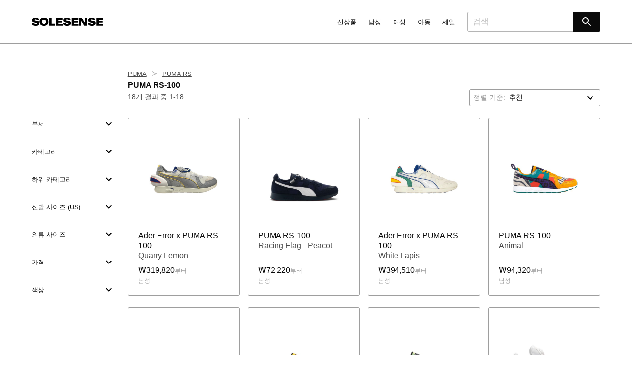

--- FILE ---
content_type: text/html; charset=utf-8
request_url: https://www.solesense.com/ko-kr/explore/puma/rs-100/
body_size: 21312
content:
<!DOCTYPE html>
<html lang="ko-kr" />
	<head><link rel="stylesheet" type="text/css" href="https://assets.solesense.com/site/css/core-20250215205515.min.css" /><meta name="viewport" content="width=device-width, minimum-scale=1, maximum-scale=5, viewport-fit=cover" /><meta name="description" content="Solesense에서 최신 PUMA RS-100 제품을 찾아보세요. 90개 이상의 매장에서 구매할 수 있는 곳을 찾고 한 곳에서 비교할 수 있습니다." /><meta name="baidu-site-verification" content="code-PByDYDDrcg" /><meta name="facebook-domain-verification" content="owd5y8rzykxlj09scku0bbbh2382dc" /><meta name="google-site-verification" content="pY4CD6DCIiUWs4okmKw-ItmQjb6yT8C7j7KJE8TpRj0" /><meta name="naver-site-verification" content="430fa027a90304e12feee7ed43f7f9bbd28b0d84" /><meta name="sogou_site_verification" content="gbyOUtFrfe" /><meta name="yandex-verification" content="92a9d3de713132d8" /><meta http-equiv="content-language" content="ko-kr"><meta name="twitter:card" content="summary" /><meta name="twitter:creator" content="@solesenseapp" /><meta name="twitter:description" content="Solesense에서 최신 PUMA RS-100 제품을 찾아보세요. 90개 이상의 매장에서 구매할 수 있는 곳을 찾고 한 곳에서 비교할 수 있습니다." /><meta name="twitter:image" content="https://assets.solesense.com/site/images/logos/solesense/square-black.png" /><meta name="twitter:image:alt" content="Solesense" /><meta name="twitter:site" content="@solesenseapp" /><meta name="twitter:title" content="PUMA RS-100 | Solesense" /><meta property="fb:app_id" content="3419169288124236" /><meta property="og:description" content="Solesense에서 최신 PUMA RS-100 제품을 찾아보세요. 90개 이상의 매장에서 구매할 수 있는 곳을 찾고 한 곳에서 비교할 수 있습니다." /><meta property="og:image" content="https://assets.solesense.com/site/images/logos/solesense/square-black.png" /><meta property="og:image:alt" content="Solesense" /><meta property="og:locale" content="ko_KR" /><meta property="og:site_name" content="Solesense" /><meta property="og:title" content="PUMA RS-100 | Solesense" /><meta property="og:type" content="website" /><meta property="og:url" content="https://www.solesense.com/ko-kr/explore/puma/rs-100/" /><link rel="canonical" href="https://www.solesense.com/ko-kr/explore/puma/rs-100/" /><link rel="alternate" hreflang="de-de" href="https://www.solesense.com/de-de/entdecken/puma/rs-100/" /><link rel="alternate" hreflang="x-default" href="https://www.solesense.com/en/explore/puma/rs-100/" /><link rel="alternate" hreflang="en" href="https://www.solesense.com/en/explore/puma/rs-100/" /><link rel="alternate" hreflang="en-au" href="https://www.solesense.com/en-au/explore/puma/rs-100/" /><link rel="alternate" hreflang="en-ca" href="https://www.solesense.com/en-ca/explore/puma/rs-100/" /><link rel="alternate" hreflang="en-gb" href="https://www.solesense.com/en-gb/explore/puma/rs-100/" /><link rel="alternate" hreflang="en-us" href="https://www.solesense.com/en-us/explore/puma/rs-100/" /><link rel="alternate" hreflang="es" href="https://www.solesense.com/es/explorar/puma/rs-100/" /><link rel="alternate" hreflang="fr-fr" href="https://www.solesense.com/fr-fr/explorer/puma/rs-100/" /><link rel="alternate" hreflang="it-it" href="https://www.solesense.com/it-it/esplora/puma/rs-100/" /><link rel="alternate" hreflang="ja-jp" href="https://www.solesense.com/ja-jp/explore/puma/rs-100/" /><link rel="alternate" hreflang="ko-kr" href="https://www.solesense.com/ko-kr/explore/puma/rs-100/" /><link rel="alternate" hreflang="nl-nl" href="https://www.solesense.com/nl-nl/ontdekken/puma/rs-100/" /><link rel="alternate" hreflang="pl-pl" href="https://www.solesense.com/pl-pl/eksploruj/puma/rs-100/" /><link rel="alternate" hreflang="zh-hans-cn" href="https://www.solesense.com/zh-hans-cn/explore/puma/rs-100/" /><link rel="shortcut icon" href="https://assets.solesense.com/site/images/favicons/favicon.ico" /><link rel="icon" sizes="16x16 32x32 64x64" href="https://assets.solesense.com/site/images/favicons/favicon.ico" /><link rel="icon" type="image/png" sizes="196x196" href="https://assets.solesense.com/site/images/favicons/favicon-192.png" /><link rel="icon" type="image/png" sizes="160x160" href="https://assets.solesense.com/site/images/favicons/favicon-160.png" /><link rel="icon" type="image/png" sizes="96x96" href="https://assets.solesense.com/site/images/favicons/favicon-96.png" /><link rel="icon" type="image/png" sizes="64x64" href="https://assets.solesense.com/site/images/favicons/favicon-64.png" /><link rel="icon" type="image/png" sizes="32x32" href="https://assets.solesense.com/site/images/favicons/favicon-32.png" /><link rel="icon" type="image/png" sizes="16x16" href="https://assets.solesense.com/site/images/favicons/favicon-16.png" /><link rel="apple-touch-icon" href="https://assets.solesense.com/site/images/favicons/favicon-57.png" /><link rel="apple-touch-icon" sizes="114x114" href="https://assets.solesense.com/site/images/favicons/favicon-114.png" /><link rel="apple-touch-icon" sizes="72x72" href="https://assets.solesense.com/site/images/favicons/favicon-72.png" /><link rel="apple-touch-icon" sizes="144x144" href="https://assets.solesense.com/site/images/favicons/favicon-144.png" /><link rel="apple-touch-icon" sizes="60x60" href="https://assets.solesense.com/site/images/favicons/favicon-60.png" /><link rel="apple-touch-icon" sizes="120x120" href="https://assets.solesense.com/site/images/favicons/favicon-120.png" /><link rel="apple-touch-icon" sizes="76x76" href="https://assets.solesense.com/site/images/favicons/favicon-76.png" /><link rel="apple-touch-icon" sizes="152x152" href="https://assets.solesense.com/site/images/favicons/favicon-152.png" /><link rel="apple-touch-icon" sizes="180x180" href="https://assets.solesense.com/site/images/favicons/favicon-180.png" /><meta name="msapplication-TileColor" content="#FFFFFF" /><meta name="msapplication-TileImage" content="https://assets.solesense.com/site/images/favicons/favicon-144.png" /><meta name="msapplication-config" content="https://assets.solesense.com/site/images/favicons/browserconfig.xml" /><title>PUMA RS-100 | Solesense</title></head><body class="preload"><nav aria-label="메인 네비게이션" class="nav navbar is-spaced" role="navigation"><div class="container"><div class="navbar-brand"><a class="navbar-item" href="/ko-kr/"><svg id="svg" alt="Solesense" class="nav__logo" xmlns="http://www.w3.org/2000/svg" xmlns:xlink="http://www.w3.org/1999/xlink" width="145" viewBox="0, 0, 400,44.08515225006737"><title> Solesense </title><g id="svgg"><path id="path0" d="M66.236 0.163 C 52.172 1.535,44.110 10.428,44.950 23.642 C 45.769 36.538,54.979 44.083,69.900 44.084 C 84.507 44.085,93.817 36.460,94.641 23.819 C 95.662 8.160,83.981 -1.567,66.236 0.163 M17.300 0.265 C 6.293 1.414,0.305 6.991,1.081 15.369 C 1.770 22.802,6.565 25.713,21.126 27.541 C 27.726 28.369,28.621 28.783,28.757 31.068 C 28.889 33.283,27.189 34.488,23.471 34.815 C 20.019 35.118,16.897 34.361,15.423 32.864 C 14.693 32.122,14.345 31.372,14.066 29.938 L 14.008 29.642 7.004 29.642 L 0.000 29.642 0.001 30.477 C 0.012 39.501,10.376 45.094,25.012 43.974 C 37.110 43.049,43.354 37.668,42.678 28.751 C 42.081 20.866,37.639 17.943,23.719 16.277 C 15.898 15.340,14.942 14.936,14.942 12.565 C 14.942 10.383,17.022 9.216,20.911 9.216 C 24.773 9.216,26.888 10.370,27.424 12.773 L 27.545 13.312 34.374 13.340 L 41.203 13.367 41.131 12.693 C 40.437 6.205,35.122 1.708,26.624 0.419 C 24.720 0.130,19.428 0.043,17.300 0.265 M194.233 0.181 C 182.269 1.054,175.764 7.234,177.147 16.411 C 177.900 21.405,181.264 24.303,188.359 26.071 C 190.776 26.673,193.140 27.058,198.724 27.755 C 203.638 28.369,204.702 29.006,204.702 31.328 C 204.702 33.098,203.180 34.327,200.539 34.689 C 194.583 35.505,190.030 33.450,190.030 29.945 L 190.030 29.642 182.955 29.642 L 175.880 29.642 175.954 30.562 C 176.642 39.032,183.767 43.757,196.296 44.052 C 212.488 44.432,220.832 37.673,218.276 26.246 C 216.947 20.305,212.201 17.763,199.675 16.283 C 192.046 15.381,190.892 14.904,190.892 12.653 C 190.892 10.391,192.937 9.217,196.874 9.217 C 200.750 9.217,202.884 10.396,203.405 12.824 L 203.521 13.366 210.361 13.366 L 217.202 13.366 217.137 12.961 C 216.540 9.258,215.534 7.235,213.191 5.019 C 209.290 1.329,202.442 -0.418,194.233 0.181 M332.794 0.265 C 321.809 1.412,315.801 7.007,316.576 15.369 C 317.270 22.859,321.967 25.677,336.944 27.589 C 341.336 28.150,342.356 28.380,343.321 29.030 C 344.578 29.877,344.594 32.315,343.349 33.407 C 341.311 35.197,335.373 35.415,332.270 33.815 C 330.664 32.986,329.957 31.975,329.560 29.938 L 329.503 29.642 322.499 29.642 L 315.494 29.642 315.495 30.315 C 315.500 39.508,325.746 45.104,340.507 43.974 C 352.581 43.050,358.849 37.666,358.176 28.796 C 357.573 20.854,353.172 17.948,339.214 16.277 C 331.500 15.353,330.494 14.947,330.463 12.748 C 330.430 10.385,332.412 9.217,336.459 9.216 C 340.317 9.215,342.340 10.360,342.981 12.908 L 343.096 13.366 349.897 13.366 L 356.697 13.366 356.625 12.692 C 355.925 6.143,350.519 1.636,341.849 0.372 C 340.198 0.132,334.696 0.067,332.794 0.265 M99.057 22.096 L 99.057 43.546 115.548 43.546 L 132.040 43.546 132.040 37.995 L 132.040 32.444 122.339 32.444 L 112.638 32.444 112.638 16.545 L 112.638 0.647 105.847 0.647 L 99.057 0.647 99.057 22.096 M135.705 22.096 L 135.705 43.546 154.568 43.546 L 173.430 43.546 173.430 38.211 L 173.430 32.875 161.358 32.875 L 149.286 32.875 149.286 29.911 L 149.286 26.947 159.849 26.947 L 170.412 26.947 170.412 21.989 L 170.412 17.030 159.849 17.030 L 149.286 17.030 149.286 14.120 L 149.286 11.210 161.304 11.210 L 173.323 11.210 173.323 5.928 L 173.323 0.647 154.514 0.647 L 135.705 0.647 135.705 22.096 M222.689 22.096 L 222.689 43.546 241.552 43.546 L 260.415 43.546 260.415 38.211 L 260.415 32.875 248.343 32.875 L 236.271 32.875 236.271 29.911 L 236.271 26.947 246.780 26.947 L 257.289 26.947 257.289 21.989 L 257.289 17.030 246.780 17.030 L 236.271 17.030 236.271 14.120 L 236.271 11.210 248.289 11.210 L 260.307 11.210 260.307 5.928 L 260.307 0.647 241.498 0.647 L 222.689 0.647 222.689 22.096 M265.077 22.069 L 265.104 43.492 271.921 43.520 L 278.739 43.548 278.736 35.867 C 278.734 31.200,278.672 26.558,278.577 24.037 C 278.491 21.754,278.420 19.608,278.418 19.267 C 278.412 17.887,278.206 17.608,287.146 31.097 L 295.392 43.538 303.395 43.542 L 311.399 43.546 311.399 22.096 L 311.399 0.647 304.716 0.647 L 298.033 0.647 298.036 8.003 C 298.037 12.049,298.109 17.591,298.195 20.318 C 298.281 23.045,298.352 25.413,298.354 25.580 C 298.361 26.442,297.953 25.861,289.696 13.258 L 281.470 0.701 273.260 0.673 L 265.049 0.645 265.077 22.069 M362.274 22.096 L 362.274 43.546 381.137 43.546 L 400.000 43.546 400.000 38.211 L 400.000 32.875 387.874 32.875 L 375.748 32.875 375.748 29.911 L 375.748 26.947 386.311 26.947 L 396.874 26.947 396.874 21.989 L 396.874 17.030 386.311 17.030 L 375.748 17.030 375.748 14.120 L 375.748 11.210 387.766 11.210 L 399.784 11.210 399.784 5.928 L 399.784 0.647 381.029 0.647 L 362.274 0.647 362.274 22.096 M72.056 10.787 C 78.025 11.497,80.992 15.232,80.998 22.043 L 81.000 24.737 80.647 26.016 C 79.338 30.740,76.185 33.065,70.665 33.374 C 63.577 33.772,59.162 30.142,58.635 23.484 C 57.927 14.524,63.015 9.711,72.056 10.787 " stroke="none" fill="#000000" fill-rule="evenodd"></path></g></svg></a><span class="overlay__toggle -nav"><a aria-expanded="false" aria-label="메뉴" class="nav__burger navbar-burger burger" id="nav" role="button"><span aria-hidden="true"></span><span aria-hidden="true"></span><span aria-hidden="true"></span></a></span></div><div class="overlay__modal -nav"><div class="overlay__modal-content -nav"><nav aria-label="메인 네비게이션" class="overlay__nav" role="navigation"><div class="container"><div class="navbar-brand"><a class="navbar-item" href="/ko-kr/"><svg id="svg" alt="Solesense" class="nav__logo" xmlns="http://www.w3.org/2000/svg" xmlns:xlink="http://www.w3.org/1999/xlink" width="145" viewBox="0, 0, 400,44.08515225006737"><title> Solesense </title><g id="svgg"><path id="path0" d="M66.236 0.163 C 52.172 1.535,44.110 10.428,44.950 23.642 C 45.769 36.538,54.979 44.083,69.900 44.084 C 84.507 44.085,93.817 36.460,94.641 23.819 C 95.662 8.160,83.981 -1.567,66.236 0.163 M17.300 0.265 C 6.293 1.414,0.305 6.991,1.081 15.369 C 1.770 22.802,6.565 25.713,21.126 27.541 C 27.726 28.369,28.621 28.783,28.757 31.068 C 28.889 33.283,27.189 34.488,23.471 34.815 C 20.019 35.118,16.897 34.361,15.423 32.864 C 14.693 32.122,14.345 31.372,14.066 29.938 L 14.008 29.642 7.004 29.642 L 0.000 29.642 0.001 30.477 C 0.012 39.501,10.376 45.094,25.012 43.974 C 37.110 43.049,43.354 37.668,42.678 28.751 C 42.081 20.866,37.639 17.943,23.719 16.277 C 15.898 15.340,14.942 14.936,14.942 12.565 C 14.942 10.383,17.022 9.216,20.911 9.216 C 24.773 9.216,26.888 10.370,27.424 12.773 L 27.545 13.312 34.374 13.340 L 41.203 13.367 41.131 12.693 C 40.437 6.205,35.122 1.708,26.624 0.419 C 24.720 0.130,19.428 0.043,17.300 0.265 M194.233 0.181 C 182.269 1.054,175.764 7.234,177.147 16.411 C 177.900 21.405,181.264 24.303,188.359 26.071 C 190.776 26.673,193.140 27.058,198.724 27.755 C 203.638 28.369,204.702 29.006,204.702 31.328 C 204.702 33.098,203.180 34.327,200.539 34.689 C 194.583 35.505,190.030 33.450,190.030 29.945 L 190.030 29.642 182.955 29.642 L 175.880 29.642 175.954 30.562 C 176.642 39.032,183.767 43.757,196.296 44.052 C 212.488 44.432,220.832 37.673,218.276 26.246 C 216.947 20.305,212.201 17.763,199.675 16.283 C 192.046 15.381,190.892 14.904,190.892 12.653 C 190.892 10.391,192.937 9.217,196.874 9.217 C 200.750 9.217,202.884 10.396,203.405 12.824 L 203.521 13.366 210.361 13.366 L 217.202 13.366 217.137 12.961 C 216.540 9.258,215.534 7.235,213.191 5.019 C 209.290 1.329,202.442 -0.418,194.233 0.181 M332.794 0.265 C 321.809 1.412,315.801 7.007,316.576 15.369 C 317.270 22.859,321.967 25.677,336.944 27.589 C 341.336 28.150,342.356 28.380,343.321 29.030 C 344.578 29.877,344.594 32.315,343.349 33.407 C 341.311 35.197,335.373 35.415,332.270 33.815 C 330.664 32.986,329.957 31.975,329.560 29.938 L 329.503 29.642 322.499 29.642 L 315.494 29.642 315.495 30.315 C 315.500 39.508,325.746 45.104,340.507 43.974 C 352.581 43.050,358.849 37.666,358.176 28.796 C 357.573 20.854,353.172 17.948,339.214 16.277 C 331.500 15.353,330.494 14.947,330.463 12.748 C 330.430 10.385,332.412 9.217,336.459 9.216 C 340.317 9.215,342.340 10.360,342.981 12.908 L 343.096 13.366 349.897 13.366 L 356.697 13.366 356.625 12.692 C 355.925 6.143,350.519 1.636,341.849 0.372 C 340.198 0.132,334.696 0.067,332.794 0.265 M99.057 22.096 L 99.057 43.546 115.548 43.546 L 132.040 43.546 132.040 37.995 L 132.040 32.444 122.339 32.444 L 112.638 32.444 112.638 16.545 L 112.638 0.647 105.847 0.647 L 99.057 0.647 99.057 22.096 M135.705 22.096 L 135.705 43.546 154.568 43.546 L 173.430 43.546 173.430 38.211 L 173.430 32.875 161.358 32.875 L 149.286 32.875 149.286 29.911 L 149.286 26.947 159.849 26.947 L 170.412 26.947 170.412 21.989 L 170.412 17.030 159.849 17.030 L 149.286 17.030 149.286 14.120 L 149.286 11.210 161.304 11.210 L 173.323 11.210 173.323 5.928 L 173.323 0.647 154.514 0.647 L 135.705 0.647 135.705 22.096 M222.689 22.096 L 222.689 43.546 241.552 43.546 L 260.415 43.546 260.415 38.211 L 260.415 32.875 248.343 32.875 L 236.271 32.875 236.271 29.911 L 236.271 26.947 246.780 26.947 L 257.289 26.947 257.289 21.989 L 257.289 17.030 246.780 17.030 L 236.271 17.030 236.271 14.120 L 236.271 11.210 248.289 11.210 L 260.307 11.210 260.307 5.928 L 260.307 0.647 241.498 0.647 L 222.689 0.647 222.689 22.096 M265.077 22.069 L 265.104 43.492 271.921 43.520 L 278.739 43.548 278.736 35.867 C 278.734 31.200,278.672 26.558,278.577 24.037 C 278.491 21.754,278.420 19.608,278.418 19.267 C 278.412 17.887,278.206 17.608,287.146 31.097 L 295.392 43.538 303.395 43.542 L 311.399 43.546 311.399 22.096 L 311.399 0.647 304.716 0.647 L 298.033 0.647 298.036 8.003 C 298.037 12.049,298.109 17.591,298.195 20.318 C 298.281 23.045,298.352 25.413,298.354 25.580 C 298.361 26.442,297.953 25.861,289.696 13.258 L 281.470 0.701 273.260 0.673 L 265.049 0.645 265.077 22.069 M362.274 22.096 L 362.274 43.546 381.137 43.546 L 400.000 43.546 400.000 38.211 L 400.000 32.875 387.874 32.875 L 375.748 32.875 375.748 29.911 L 375.748 26.947 386.311 26.947 L 396.874 26.947 396.874 21.989 L 396.874 17.030 386.311 17.030 L 375.748 17.030 375.748 14.120 L 375.748 11.210 387.766 11.210 L 399.784 11.210 399.784 5.928 L 399.784 0.647 381.029 0.647 L 362.274 0.647 362.274 22.096 M72.056 10.787 C 78.025 11.497,80.992 15.232,80.998 22.043 L 81.000 24.737 80.647 26.016 C 79.338 30.740,76.185 33.065,70.665 33.374 C 63.577 33.772,59.162 30.142,58.635 23.484 C 57.927 14.524,63.015 9.711,72.056 10.787 " stroke="none" fill="#000000" fill-rule="evenodd"></path></g></svg></a><a aria-expanded="false" aria-label="close" class="overlay__close -nav navbar-burger burger is-active" role="button"><span aria-hidden="true"></span><span aria-hidden="true"></span><span aria-hidden="true"></span></a></div></div></nav><div class="navbar-menu"><div class="navbar-end"><div class="navbar-item has-dropdown is-hoverable is-mega"><a class="nav__item -header navbar-link navbar-item" href="/ko-kr/explore/new-arrivals/"> 신상품 </a><div class="navbar-dropdown"><div class="container"><div class="columns is-variable is-6"><div class="dropdown -nav nav__column column is-2 is-offset-1"><div class="nav__dropdown-trigger dropdown-trigger nav__item -header -no-link navbar-link navbar-item"> 부서 </div><div class="dropdown-menu -nav"><a class="nav__item navbar-item" href="/ko-kr/explore/new-arrivals/men/"> 남성 </a><a class="nav__item navbar-item" href="/ko-kr/explore/new-arrivals/women/"> 여성 </a><a class="nav__item navbar-item" href="/ko-kr/explore/new-arrivals/boys/"> 소년 </a><a class="nav__item navbar-item" href="/ko-kr/explore/new-arrivals/girls/"> 여자 </a><a class="nav__item navbar-item" href="/ko-kr/explore/new-arrivals/baby-toddler/"> 유아 </a></div></div><div class="dropdown -nav nav__column column is-2"><div class="nav__dropdown-trigger dropdown-trigger nav__item -header navbar-link navbar-item"><a class="nav__item" href="/ko-kr/explore/new-arrivals/shoes/"> 신발 </a></div><div class="dropdown-menu -nav"><a class="nav__item navbar-item" href="/ko-kr/explore/new-arrivals/dress-casual-shoes/"> 드레스화 및 캐주얼화 </a><a class="nav__item navbar-item" href="/ko-kr/explore/new-arrivals/boots/"> 부츠 </a><a class="nav__item navbar-item" href="/ko-kr/explore/new-arrivals/sandals/"> 샌들 </a><a class="nav__item navbar-item" href="/ko-kr/explore/new-arrivals/sneakers-athletic-shoes/"> 스니커즈 및 운동화 </a><a class="nav__item navbar-item" href="/ko-kr/explore/new-arrivals/slippers/"> 슬리퍼 </a><a class="nav__item navbar-item" href="/ko-kr/explore/new-arrivals/heels/"> 하이힐 </a><div class="navbar-divider"></div><a class="nav__item navbar-item" href="/ko-kr/explore/new-arrivals/shoes/"> 모든 신발 </a></div></div><div class="dropdown -nav nav__column column is-2"><div class="nav__dropdown-trigger dropdown-trigger nav__item -header navbar-link navbar-item"><a class="nav__item" href="/ko-kr/explore/new-arrivals/clothing/"> 의류 </a></div><div class="dropdown-menu -nav"><a class="nav__item navbar-item" href="/ko-kr/explore/new-arrivals/dresses/"> 드레스 </a><a class="nav__item navbar-item" href="/ko-kr/explore/new-arrivals/pants/"> 바지 </a><a class="nav__item navbar-item" href="/ko-kr/explore/new-arrivals/shirts-tops/"> 셔츠 및 상의 </a><a class="nav__item navbar-item" href="/ko-kr/explore/new-arrivals/underwear-socks/"> 속옷 및 양말 </a><a class="nav__item navbar-item" href="/ko-kr/explore/new-arrivals/shorts/"> 쇼츠 </a><a class="nav__item navbar-item" href="/ko-kr/explore/new-arrivals/swimwear/"> 수영복 </a><a class="nav__item navbar-item" href="/ko-kr/explore/new-arrivals/sweaters/"> 스웨터 </a><a class="nav__item navbar-item" href="/ko-kr/explore/new-arrivals/skirts/"> 스커트 </a><a class="nav__item navbar-item" href="/ko-kr/explore/new-arrivals/jeans/"> 청바지 </a><a class="nav__item navbar-item" href="/ko-kr/explore/new-arrivals/coats-jackets/"> 코트 및 재킷 </a><a class="nav__item navbar-item" href="/ko-kr/explore/new-arrivals/hoodies-sweatshirts/"> 후드티 및 스웨트셔츠 </a><div class="navbar-divider"></div><a class="nav__item navbar-item" href="/ko-kr/explore/new-arrivals/clothing/"> 모든 의류 </a></div></div><div class="dropdown -nav nav__column column is-2"><div class="nav__dropdown-trigger dropdown-trigger nav__item -header navbar-link navbar-item"><a class="nav__item" href="/ko-kr/explore/new-arrivals/accessories/"> 액세서리 </a></div><div class="dropdown-menu -nav"><a class="nav__item navbar-item" href="/ko-kr/explore/new-arrivals/bags/"> 가방 </a><a class="nav__item navbar-item" href="/ko-kr/explore/new-arrivals/hats/"> 모자 </a><a class="nav__item navbar-item" href="/ko-kr/explore/new-arrivals/belts/"> 벨트 </a><a class="nav__item navbar-item" href="/ko-kr/explore/new-arrivals/glasses-sunglasses/"> 안경류 </a><a class="nav__item navbar-item" href="/ko-kr/explore/new-arrivals/watches/"> 워치 </a><a class="nav__item navbar-item" href="/ko-kr/explore/new-arrivals/gloves-scarves/"> 장갑 및 목도리 </a><a class="nav__item navbar-item" href="/ko-kr/explore/new-arrivals/jewelry/"> 주얼리 </a><a class="nav__item navbar-item" href="/ko-kr/explore/new-arrivals/wallets-card-holders/"> 지갑 및 카드 홀더 </a><div class="navbar-divider"></div><a class="nav__item navbar-item" href="/ko-kr/explore/new-arrivals/accessories/"> 모든 액세서리 </a></div></div><div class="dropdown -nav nav__column column is-2"><div class="nav__dropdown-trigger dropdown-trigger nav__item -header -no-link navbar-link navbar-item"> 브랜드 </div><div class="dropdown-menu -nav"><a class="nav__item navbar-item" href="/ko-kr/explore/new-arrivals/adidas/"> adidas </a><a class="nav__item navbar-item" href="/ko-kr/explore/new-arrivals/air-jordan/"> Air Jordan </a><a class="nav__item navbar-item" href="/ko-kr/explore/new-arrivals/asics/"> ASICS </a><a class="nav__item navbar-item" href="/ko-kr/explore/new-arrivals/carhartt-wip/"> Carhartt WIP </a><a class="nav__item navbar-item" href="/ko-kr/explore/new-arrivals/new-balance/"> New Balance </a><a class="nav__item navbar-item" href="/ko-kr/explore/new-arrivals/nike/"> Nike </a><a class="nav__item navbar-item" href="/ko-kr/explore/new-arrivals/stussy/"> Stüssy </a><div class="navbar-divider"></div><a class="nav__item navbar-item" href="/ko-kr/brands/"> 모든 브랜드 </a></div></div></div></div></div></div><div class="navbar-item has-dropdown is-hoverable is-mega"><a class="nav__item -header navbar-link navbar-item" href="/ko-kr/explore/men/"> 남성 </a><div class="navbar-dropdown"><div class="container"><div class="columns is-variable is-6"><div class="dropdown -nav nav__column column is-2"><a class="nav__item -header navbar-link is-arrowless -subheader navbar-item" href="/ko-kr/explore/men/"> 모든 남성 제품 </a><a class="nav__item -header navbar-link is-arrowless -subheader navbar-item" href="/ko-kr/explore/new-arrivals/men/"> 남성 신상품 </a><a class="nav__item -header navbar-link is-arrowless -subheader navbar-item" href="/ko-kr/explore/sale/men/"> 남성 세일 </a><div class="navbar-divider -is-touch-only"></div></div><div class="dropdown -nav nav__column column is-2"><div class="nav__dropdown-trigger dropdown-trigger nav__item -header navbar-link navbar-item"><a class="nav__item" href="/ko-kr/explore/men/shoes/"> 신발 </a></div><div class="dropdown-menu -nav"><a class="nav__item navbar-item" href="/ko-kr/explore/men/dress-casual-shoes/"> 드레스화 및 캐주얼화 </a><a class="nav__item navbar-item" href="/ko-kr/explore/men/boots/"> 부츠 </a><a class="nav__item navbar-item" href="/ko-kr/explore/men/sandals/"> 샌들 </a><a class="nav__item navbar-item" href="/ko-kr/explore/men/sneakers-athletic-shoes/"> 스니커즈 및 운동화 </a><a class="nav__item navbar-item" href="/ko-kr/explore/men/slippers/"> 슬리퍼 </a><div class="navbar-divider"></div><a class="nav__item navbar-item" href="/ko-kr/explore/men/shoes/"> 모든 신발 </a></div></div><div class="dropdown -nav nav__column column is-2"><div class="nav__dropdown-trigger dropdown-trigger nav__item -header navbar-link navbar-item"><a class="nav__item" href="/ko-kr/explore/men/clothing/"> 의류 </a></div><div class="dropdown-menu -nav"><a class="nav__item navbar-item" href="/ko-kr/explore/men/pants/"> 바지 </a><a class="nav__item navbar-item" href="/ko-kr/explore/men/shirts-tops/"> 셔츠 및 상의 </a><a class="nav__item navbar-item" href="/ko-kr/explore/men/underwear-socks/"> 속옷 및 양말 </a><a class="nav__item navbar-item" href="/ko-kr/explore/men/shorts/"> 쇼츠 </a><a class="nav__item navbar-item" href="/ko-kr/explore/men/swimwear/"> 수영복 </a><a class="nav__item navbar-item" href="/ko-kr/explore/men/sweaters/"> 스웨터 </a><a class="nav__item navbar-item" href="/ko-kr/explore/men/jeans/"> 청바지 </a><a class="nav__item navbar-item" href="/ko-kr/explore/men/coats-jackets/"> 코트 및 재킷 </a><a class="nav__item navbar-item" href="/ko-kr/explore/men/hoodies-sweatshirts/"> 후드티 및 스웨트셔츠 </a><div class="navbar-divider"></div><a class="nav__item navbar-item" href="/ko-kr/explore/men/clothing/"> 모든 의류 </a></div></div><div class="dropdown -nav nav__column column is-2"><div class="nav__dropdown-trigger dropdown-trigger nav__item -header navbar-link navbar-item"><a class="nav__item" href="/ko-kr/explore/men/accessories/"> 액세서리 </a></div><div class="dropdown-menu -nav"><a class="nav__item navbar-item" href="/ko-kr/explore/men/bags/"> 가방 </a><a class="nav__item navbar-item" href="/ko-kr/explore/men/hats/"> 모자 </a><a class="nav__item navbar-item" href="/ko-kr/explore/men/belts/"> 벨트 </a><a class="nav__item navbar-item" href="/ko-kr/explore/men/glasses-sunglasses/"> 안경류 </a><a class="nav__item navbar-item" href="/ko-kr/explore/men/watches/"> 워치 </a><a class="nav__item navbar-item" href="/ko-kr/explore/men/gloves-scarves/"> 장갑 및 목도리 </a><a class="nav__item navbar-item" href="/ko-kr/explore/men/jewelry/"> 주얼리 </a><a class="nav__item navbar-item" href="/ko-kr/explore/men/wallets-card-holders/"> 지갑 및 카드 홀더 </a><div class="navbar-divider"></div><a class="nav__item navbar-item" href="/ko-kr/explore/men/accessories/"> 모든 액세서리 </a></div></div><div class="dropdown -nav nav__column column is-2"><div class="nav__dropdown-trigger dropdown-trigger nav__item -header -no-link navbar-link navbar-item"> 브랜드 </div><div class="dropdown-menu -nav"><a class="nav__item navbar-item" href="/ko-kr/explore/men/adidas/"> adidas </a><a class="nav__item navbar-item" href="/ko-kr/explore/men/air-jordan/"> Air Jordan </a><a class="nav__item navbar-item" href="/ko-kr/explore/men/asics/"> ASICS </a><a class="nav__item navbar-item" href="/ko-kr/explore/men/carhartt-wip/"> Carhartt WIP </a><a class="nav__item navbar-item" href="/ko-kr/explore/men/new-balance/"> New Balance </a><a class="nav__item navbar-item" href="/ko-kr/explore/men/nike/"> Nike </a><a class="nav__item navbar-item" href="/ko-kr/explore/men/stussy/"> Stüssy </a><div class="navbar-divider"></div><a class="nav__item navbar-item" href="/ko-kr/brands/"> 모든 브랜드 </a></div></div><div class="dropdown -nav nav__column column is-2"><div class="nav__dropdown-trigger dropdown-trigger nav__item -header -no-link navbar-link navbar-item"> 컬렉션 </div><div class="dropdown-menu -nav"><a class="nav__item navbar-item" href="/ko-kr/explore/men/adidas/gazelle/"> adidas Gazelle </a><a class="nav__item navbar-item" href="/ko-kr/explore/men/adidas/samba/"> adidas Samba </a><a class="nav__item navbar-item" href="/ko-kr/explore/men/air-jordan/1/"> Air Jordan 1 </a><a class="nav__item navbar-item" href="/ko-kr/explore/men/air-jordan/4/"> Air Jordan 4 </a><a class="nav__item navbar-item" href="/ko-kr/explore/men/nike/air-force-1/"> Nike Air Force 1 </a><a class="nav__item navbar-item" href="/ko-kr/explore/men/nike/air-max-1/"> Nike Air Max 1 </a><div class="navbar-divider"></div><a class="nav__item navbar-item" href="/ko-kr/brands/collections/"> 모든 컬렉션 </a></div></div></div></div></div></div><div class="navbar-item has-dropdown is-hoverable is-mega"><a class="nav__item -header navbar-link navbar-item" href="/ko-kr/explore/women/"> 여성 </a><div class="navbar-dropdown"><div class="container"><div class="columns is-variable is-6"><div class="dropdown -nav nav__column column is-2"><a class="nav__item -header navbar-link is-arrowless -subheader navbar-item" href="/ko-kr/explore/women/"> 모든 여성 제품 </a><a class="nav__item -header navbar-link is-arrowless -subheader navbar-item" href="/ko-kr/explore/new-arrivals/women/"> 여성 신상품 </a><a class="nav__item -header navbar-link is-arrowless -subheader navbar-item" href="/ko-kr/explore/sale/women/"> 여성 세일 </a><div class="navbar-divider -is-touch-only"></div></div><div class="dropdown -nav nav__column column is-2"><div class="nav__dropdown-trigger dropdown-trigger nav__item -header navbar-link navbar-item"><a class="nav__item" href="/ko-kr/explore/women/shoes/"> 신발 </a></div><div class="dropdown-menu -nav"><a class="nav__item navbar-item" href="/ko-kr/explore/women/dress-casual-shoes/"> 드레스화 및 캐주얼화 </a><a class="nav__item navbar-item" href="/ko-kr/explore/women/boots/"> 부츠 </a><a class="nav__item navbar-item" href="/ko-kr/explore/women/sandals/"> 샌들 </a><a class="nav__item navbar-item" href="/ko-kr/explore/women/sneakers-athletic-shoes/"> 스니커즈 및 운동화 </a><a class="nav__item navbar-item" href="/ko-kr/explore/women/slippers/"> 슬리퍼 </a><a class="nav__item navbar-item" href="/ko-kr/explore/women/heels/"> 하이힐 </a><div class="navbar-divider"></div><a class="nav__item navbar-item" href="/ko-kr/explore/women/shoes/"> 모든 신발 </a></div></div><div class="dropdown -nav nav__column column is-2"><div class="nav__dropdown-trigger dropdown-trigger nav__item -header navbar-link navbar-item"><a class="nav__item" href="/ko-kr/explore/women/clothing/"> 의류 </a></div><div class="dropdown-menu -nav"><a class="nav__item navbar-item" href="/ko-kr/explore/women/dresses/"> 드레스 </a><a class="nav__item navbar-item" href="/ko-kr/explore/women/pants/"> 바지 </a><a class="nav__item navbar-item" href="/ko-kr/explore/women/shirts-tops/"> 셔츠 및 상의 </a><a class="nav__item navbar-item" href="/ko-kr/explore/women/underwear-socks/"> 속옷 및 양말 </a><a class="nav__item navbar-item" href="/ko-kr/explore/women/shorts/"> 쇼츠 </a><a class="nav__item navbar-item" href="/ko-kr/explore/women/swimwear/"> 수영복 </a><a class="nav__item navbar-item" href="/ko-kr/explore/women/sweaters/"> 스웨터 </a><a class="nav__item navbar-item" href="/ko-kr/explore/women/skirts/"> 스커트 </a><a class="nav__item navbar-item" href="/ko-kr/explore/women/jeans/"> 청바지 </a><a class="nav__item navbar-item" href="/ko-kr/explore/women/coats-jackets/"> 코트 및 재킷 </a><a class="nav__item navbar-item" href="/ko-kr/explore/women/hoodies-sweatshirts/"> 후드티 및 스웨트셔츠 </a><div class="navbar-divider"></div><a class="nav__item navbar-item" href="/ko-kr/explore/women/clothing/"> 모든 의류 </a></div></div><div class="dropdown -nav nav__column column is-2"><div class="nav__dropdown-trigger dropdown-trigger nav__item -header navbar-link navbar-item"><a class="nav__item" href="/ko-kr/explore/women/accessories/"> 액세서리 </a></div><div class="dropdown-menu -nav"><a class="nav__item navbar-item" href="/ko-kr/explore/women/bags/"> 가방 </a><a class="nav__item navbar-item" href="/ko-kr/explore/women/hats/"> 모자 </a><a class="nav__item navbar-item" href="/ko-kr/explore/women/belts/"> 벨트 </a><a class="nav__item navbar-item" href="/ko-kr/explore/women/glasses-sunglasses/"> 안경류 </a><a class="nav__item navbar-item" href="/ko-kr/explore/women/watches/"> 워치 </a><a class="nav__item navbar-item" href="/ko-kr/explore/women/gloves-scarves/"> 장갑 및 목도리 </a><a class="nav__item navbar-item" href="/ko-kr/explore/women/jewelry/"> 주얼리 </a><a class="nav__item navbar-item" href="/ko-kr/explore/women/wallets-card-holders/"> 지갑 및 카드 홀더 </a><div class="navbar-divider"></div><a class="nav__item navbar-item" href="/ko-kr/explore/women/accessories/"> 모든 액세서리 </a></div></div><div class="dropdown -nav nav__column column is-2"><div class="nav__dropdown-trigger dropdown-trigger nav__item -header -no-link navbar-link navbar-item"> 브랜드 </div><div class="dropdown-menu -nav"><a class="nav__item navbar-item" href="/ko-kr/explore/women/adidas/"> adidas </a><a class="nav__item navbar-item" href="/ko-kr/explore/women/air-jordan/"> Air Jordan </a><a class="nav__item navbar-item" href="/ko-kr/explore/women/asics/"> ASICS </a><a class="nav__item navbar-item" href="/ko-kr/explore/women/carhartt-wip/"> Carhartt WIP </a><a class="nav__item navbar-item" href="/ko-kr/explore/women/new-balance/"> New Balance </a><a class="nav__item navbar-item" href="/ko-kr/explore/women/nike/"> Nike </a><a class="nav__item navbar-item" href="/ko-kr/explore/women/stussy/"> Stüssy </a><div class="navbar-divider"></div><a class="nav__item navbar-item" href="/ko-kr/brands/"> 모든 브랜드 </a></div></div><div class="dropdown -nav nav__column column is-2"><div class="nav__dropdown-trigger dropdown-trigger nav__item -header -no-link navbar-link navbar-item"> 컬렉션 </div><div class="dropdown-menu -nav"><a class="nav__item navbar-item" href="/ko-kr/explore/women/adidas/gazelle/"> adidas Gazelle </a><a class="nav__item navbar-item" href="/ko-kr/explore/women/adidas/samba/"> adidas Samba </a><a class="nav__item navbar-item" href="/ko-kr/explore/women/air-jordan/1/"> Air Jordan 1 </a><a class="nav__item navbar-item" href="/ko-kr/explore/women/air-jordan/4/"> Air Jordan 4 </a><a class="nav__item navbar-item" href="/ko-kr/explore/women/nike/air-force-1/"> Nike Air Force 1 </a><a class="nav__item navbar-item" href="/ko-kr/explore/women/nike/air-max-1/"> Nike Air Max 1 </a><div class="navbar-divider"></div><a class="nav__item navbar-item" href="/ko-kr/brands/collections/"> 모든 컬렉션 </a></div></div></div></div></div></div><div class="navbar-item has-dropdown is-hoverable is-mega"><a class="nav__item -header navbar-link navbar-item" href="/ko-kr/explore/kids/"> 아동 </a><div class="navbar-dropdown"><div class="container"><div class="columns is-variable is-6"><div class="dropdown -nav nav__column column is-2"><a class="nav__item -header navbar-link is-arrowless -subheader navbar-item" href="/ko-kr/explore/boys/"> 모든 남아 제품 </a><a class="nav__item -header navbar-link is-arrowless -subheader navbar-item" href="/ko-kr/explore/new-arrivals/boys/"> 남아 신상품 </a><a class="nav__item -header navbar-link is-arrowless -subheader navbar-item" href="/ko-kr/explore/sale/boys/"> 남아 세일 </a><div class="navbar-divider"></div><a class="nav__item -header navbar-link is-arrowless -subheader navbar-item" href="/ko-kr/explore/girls/"> 모든 여아 제품 </a><a class="nav__item -header navbar-link is-arrowless -subheader navbar-item" href="/ko-kr/explore/new-arrivals/girls/"> 여아 신상품 </a><a class="nav__item -header navbar-link is-arrowless -subheader navbar-item" href="/ko-kr/explore/sale/girls/"> 여아 세일 </a><div class="navbar-divider"></div><a class="nav__item -header navbar-link is-arrowless -subheader navbar-item" href="/ko-kr/explore/baby-toddler/"> 모든 유아 제품 </a><a class="nav__item -header navbar-link is-arrowless -subheader navbar-item" href="/ko-kr/explore/new-arrivals/baby-toddler/"> 유아 신상품 </a><a class="nav__item -header navbar-link is-arrowless -subheader navbar-item" href="/ko-kr/explore/sale/baby-toddler/"> 유아 세일 </a><div class="navbar-divider"></div><a class="nav__item -header navbar-link is-arrowless -subheader navbar-item" href="/ko-kr/explore/kids/"> 모든 아동용 제품 </a><a class="nav__item -header navbar-link is-arrowless -subheader navbar-item" href="/ko-kr/explore/new-arrivals/kids/"> 아동 신상품 </a><a class="nav__item -header navbar-link is-arrowless -subheader navbar-item" href="/ko-kr/explore/sale/kids/"> 아동 세일 </a><div class="navbar-divider -is-touch-only"></div></div><div class="dropdown -nav nav__column column is-2"><div class="nav__dropdown-trigger dropdown-trigger nav__item -header navbar-link navbar-item"><a class="nav__item" href="/ko-kr/explore/kids/shoes/"> 신발 </a></div><div class="dropdown-menu -nav"><a class="nav__item navbar-item" href="/ko-kr/explore/kids/dress-casual-shoes/"> 드레스화 및 캐주얼화 </a><a class="nav__item navbar-item" href="/ko-kr/explore/kids/boots/"> 부츠 </a><a class="nav__item navbar-item" href="/ko-kr/explore/kids/sandals/"> 샌들 </a><a class="nav__item navbar-item" href="/ko-kr/explore/kids/sneakers-athletic-shoes/"> 스니커즈 및 운동화 </a><a class="nav__item navbar-item" href="/ko-kr/explore/kids/slippers/"> 슬리퍼 </a><div class="navbar-divider"></div><a class="nav__item navbar-item" href="/ko-kr/explore/boys/shoes/"> 남아 신발 </a><a class="nav__item navbar-item" href="/ko-kr/explore/girls/shoes/"> 여아 신발 </a><a class="nav__item navbar-item" href="/ko-kr/explore/baby-toddler/shoes/"> 유아 신발 </a><a class="nav__item navbar-item" href="/ko-kr/explore/kids/shoes/"> 모든 신발 </a></div></div><div class="dropdown -nav nav__column column is-2"><div class="nav__dropdown-trigger dropdown-trigger nav__item -header navbar-link navbar-item"><a class="nav__item" href="/ko-kr/explore/kids/clothing/"> 의류 </a></div><div class="dropdown-menu -nav"><a class="nav__item navbar-item" href="/ko-kr/explore/kids/dresses/"> 드레스 </a><a class="nav__item navbar-item" href="/ko-kr/explore/kids/pants/"> 바지 </a><a class="nav__item navbar-item" href="/ko-kr/explore/kids/shirts-tops/"> 셔츠 및 상의 </a><a class="nav__item navbar-item" href="/ko-kr/explore/kids/underwear-socks/"> 속옷 및 양말 </a><a class="nav__item navbar-item" href="/ko-kr/explore/kids/shorts/"> 쇼츠 </a><a class="nav__item navbar-item" href="/ko-kr/explore/kids/swimwear/"> 수영복 </a><a class="nav__item navbar-item" href="/ko-kr/explore/kids/sweaters/"> 스웨터 </a><a class="nav__item navbar-item" href="/ko-kr/explore/kids/skirts/"> 스커트 </a><a class="nav__item navbar-item" href="/ko-kr/explore/kids/jeans/"> 청바지 </a><a class="nav__item navbar-item" href="/ko-kr/explore/kids/coats-jackets/"> 코트 및 재킷 </a><a class="nav__item navbar-item" href="/ko-kr/explore/kids/hoodies-sweatshirts/"> 후드티 및 스웨트셔츠 </a><div class="navbar-divider"></div><a class="nav__item navbar-item" href="/ko-kr/explore/boys/clothing/"> 남아 의류 </a><a class="nav__item navbar-item" href="/ko-kr/explore/girls/clothing/"> 여아 의류 </a><a class="nav__item navbar-item" href="/ko-kr/explore/baby-toddler/clothing/"> 유아 의류 </a><a class="nav__item navbar-item" href="/ko-kr/explore/kids/clothing/"> 모든 의류 </a></div></div><div class="dropdown -nav nav__column column is-2"><div class="nav__dropdown-trigger dropdown-trigger nav__item -header navbar-link navbar-item"><a class="nav__item" href="/ko-kr/explore/kids/accessories/"> 액세서리 </a></div><div class="dropdown-menu -nav"><a class="nav__item navbar-item" href="/ko-kr/explore/kids/bags/"> 가방 </a><a class="nav__item navbar-item" href="/ko-kr/explore/kids/hats/"> 모자 </a><a class="nav__item navbar-item" href="/ko-kr/explore/kids/belts/"> 벨트 </a><a class="nav__item navbar-item" href="/ko-kr/explore/kids/glasses-sunglasses/"> 안경류 </a><a class="nav__item navbar-item" href="/ko-kr/explore/kids/gloves-scarves/"> 장갑 및 목도리 </a><div class="navbar-divider"></div><a class="nav__item navbar-item" href="/ko-kr/explore/boys/accessories/"> 남아 액세서리 </a><a class="nav__item navbar-item" href="/ko-kr/explore/girls/accessories/"> 여아 액세서리 </a><a class="nav__item navbar-item" href="/ko-kr/explore/baby-toddler/accessories/"> 유아 액세서리 </a><a class="nav__item navbar-item" href="/ko-kr/explore/kids/accessories/"> 모든 액세서리 </a></div></div><div class="dropdown -nav nav__column column is-2"><div class="nav__dropdown-trigger dropdown-trigger nav__item -header -no-link navbar-link navbar-item"> 브랜드 </div><div class="dropdown-menu -nav"><a class="nav__item navbar-item" href="/ko-kr/explore/kids/adidas/"> adidas </a><a class="nav__item navbar-item" href="/ko-kr/explore/kids/air-jordan/"> Air Jordan </a><a class="nav__item navbar-item" href="/ko-kr/explore/kids/asics/"> ASICS </a><a class="nav__item navbar-item" href="/ko-kr/explore/kids/carhartt-wip/"> Carhartt WIP </a><a class="nav__item navbar-item" href="/ko-kr/explore/kids/new-balance/"> New Balance </a><a class="nav__item navbar-item" href="/ko-kr/explore/kids/nike/"> Nike </a><a class="nav__item navbar-item" href="/ko-kr/explore/kids/stussy/"> Stüssy </a><div class="navbar-divider"></div><a class="nav__item navbar-item" href="/ko-kr/brands/"> 모든 브랜드 </a></div></div><div class="dropdown -nav nav__column column is-2"><div class="nav__dropdown-trigger dropdown-trigger nav__item -header -no-link navbar-link navbar-item"> 컬렉션 </div><div class="dropdown-menu -nav"><a class="nav__item navbar-item" href="/ko-kr/explore/kids/adidas/gazelle/"> adidas Gazelle </a><a class="nav__item navbar-item" href="/ko-kr/explore/kids/adidas/samba/"> adidas Samba </a><a class="nav__item navbar-item" href="/ko-kr/explore/kids/air-jordan/1/"> Air Jordan 1 </a><a class="nav__item navbar-item" href="/ko-kr/explore/kids/air-jordan/4/"> Air Jordan 4 </a><a class="nav__item navbar-item" href="/ko-kr/explore/kids/nike/air-force-1/"> Nike Air Force 1 </a><a class="nav__item navbar-item" href="/ko-kr/explore/kids/nike/air-max-1/"> Nike Air Max 1 </a><div class="navbar-divider"></div><a class="nav__item navbar-item" href="/ko-kr/brands/collections/"> 모든 컬렉션 </a></div></div></div></div></div></div><div class="navbar-item has-dropdown is-hoverable is-mega"><a class="nav__item -header navbar-link navbar-item" href="/ko-kr/explore/sale/"> 세일 </a><div class="navbar-dropdown"><div class="container"><div class="columns is-variable is-6"><div class="dropdown -nav nav__column column is-2 is-offset-1"><div class="nav__dropdown-trigger dropdown-trigger nav__item -header -no-link navbar-link navbar-item"> 부서 </div><div class="dropdown-menu -nav"><a class="nav__item navbar-item" href="/ko-kr/explore/sale/men/"> 남성 </a><a class="nav__item navbar-item" href="/ko-kr/explore/sale/women/"> 여성 </a><a class="nav__item navbar-item" href="/ko-kr/explore/sale/boys/"> 소년 </a><a class="nav__item navbar-item" href="/ko-kr/explore/sale/girls/"> 여자 </a><a class="nav__item navbar-item" href="/ko-kr/explore/sale/baby-toddler/"> 유아 </a></div></div><div class="dropdown -nav nav__column column is-2"><div class="nav__dropdown-trigger dropdown-trigger nav__item -header navbar-link navbar-item"><a class="nav__item" href="/ko-kr/explore/sale/shoes/"> 신발 </a></div><div class="dropdown-menu -nav"><a class="nav__item navbar-item" href="/ko-kr/explore/sale/dress-casual-shoes/"> 드레스화 및 캐주얼화 </a><a class="nav__item navbar-item" href="/ko-kr/explore/sale/boots/"> 부츠 </a><a class="nav__item navbar-item" href="/ko-kr/explore/sale/sandals/"> 샌들 </a><a class="nav__item navbar-item" href="/ko-kr/explore/sale/sneakers-athletic-shoes/"> 스니커즈 및 운동화 </a><a class="nav__item navbar-item" href="/ko-kr/explore/sale/slippers/"> 슬리퍼 </a><a class="nav__item navbar-item" href="/ko-kr/explore/sale/heels/"> 하이힐 </a><div class="navbar-divider"></div><a class="nav__item navbar-item" href="/ko-kr/explore/sale/shoes/"> 모든 신발 </a></div></div><div class="dropdown -nav nav__column column is-2"><div class="nav__dropdown-trigger dropdown-trigger nav__item -header navbar-link navbar-item"><a class="nav__item" href="/ko-kr/explore/sale/clothing/"> 의류 </a></div><div class="dropdown-menu -nav"><a class="nav__item navbar-item" href="/ko-kr/explore/sale/dresses/"> 드레스 </a><a class="nav__item navbar-item" href="/ko-kr/explore/sale/pants/"> 바지 </a><a class="nav__item navbar-item" href="/ko-kr/explore/sale/shirts-tops/"> 셔츠 및 상의 </a><a class="nav__item navbar-item" href="/ko-kr/explore/sale/underwear-socks/"> 속옷 및 양말 </a><a class="nav__item navbar-item" href="/ko-kr/explore/sale/shorts/"> 쇼츠 </a><a class="nav__item navbar-item" href="/ko-kr/explore/sale/swimwear/"> 수영복 </a><a class="nav__item navbar-item" href="/ko-kr/explore/sale/sweaters/"> 스웨터 </a><a class="nav__item navbar-item" href="/ko-kr/explore/sale/skirts/"> 스커트 </a><a class="nav__item navbar-item" href="/ko-kr/explore/sale/jeans/"> 청바지 </a><a class="nav__item navbar-item" href="/ko-kr/explore/sale/coats-jackets/"> 코트 및 재킷 </a><a class="nav__item navbar-item" href="/ko-kr/explore/sale/hoodies-sweatshirts/"> 후드티 및 스웨트셔츠 </a><div class="navbar-divider"></div><a class="nav__item navbar-item" href="/ko-kr/explore/sale/clothing/"> 모든 의류 </a></div></div><div class="dropdown -nav nav__column column is-2"><div class="nav__dropdown-trigger dropdown-trigger nav__item -header navbar-link navbar-item"><a class="nav__item" href="/ko-kr/explore/sale/accessories/"> 액세서리 </a></div><div class="dropdown-menu -nav"><a class="nav__item navbar-item" href="/ko-kr/explore/sale/bags/"> 가방 </a><a class="nav__item navbar-item" href="/ko-kr/explore/sale/hats/"> 모자 </a><a class="nav__item navbar-item" href="/ko-kr/explore/sale/belts/"> 벨트 </a><a class="nav__item navbar-item" href="/ko-kr/explore/sale/glasses-sunglasses/"> 안경류 </a><a class="nav__item navbar-item" href="/ko-kr/explore/sale/watches/"> 워치 </a><a class="nav__item navbar-item" href="/ko-kr/explore/sale/gloves-scarves/"> 장갑 및 목도리 </a><a class="nav__item navbar-item" href="/ko-kr/explore/sale/jewelry/"> 주얼리 </a><a class="nav__item navbar-item" href="/ko-kr/explore/sale/wallets-card-holders/"> 지갑 및 카드 홀더 </a><div class="navbar-divider"></div><a class="nav__item navbar-item" href="/ko-kr/explore/sale/accessories/"> 모든 액세서리 </a></div></div><div class="dropdown -nav nav__column column is-2"><div class="nav__dropdown-trigger dropdown-trigger nav__item -header -no-link navbar-link navbar-item"> 브랜드 </div><div class="dropdown-menu -nav"><a class="nav__item navbar-item" href="/ko-kr/explore/sale/adidas/"> adidas </a><a class="nav__item navbar-item" href="/ko-kr/explore/sale/air-jordan/"> Air Jordan </a><a class="nav__item navbar-item" href="/ko-kr/explore/sale/asics/"> ASICS </a><a class="nav__item navbar-item" href="/ko-kr/explore/sale/carhartt-wip/"> Carhartt WIP </a><a class="nav__item navbar-item" href="/ko-kr/explore/sale/new-balance/"> New Balance </a><a class="nav__item navbar-item" href="/ko-kr/explore/sale/nike/"> Nike </a><a class="nav__item navbar-item" href="/ko-kr/explore/sale/stussy/"> Stüssy </a><div class="navbar-divider"></div><a class="nav__item navbar-item" href="/ko-kr/brands/"> 모든 브랜드 </a></div></div></div></div></div></div><div class="nav__search navbar-item"><form action="/explore/" class="autocomplete search" method="get"><div class="field has-addons"><p class="control is-expanded"><input autocomplete="off" class="nav__input input" id="search" name="q" placeholder="검색" type="text"></p><p class="control"><button class="button__submit button"><span class="icon"><svg fill="white" xmlns="http://www.w3.org/2000/svg" width="24" height="24" viewBox="0 0 24 24"><title> 검색 아이콘 </title><path d="M15.5 14h-.79l-.28-.27C15.41 12.59 16 11.11 16 9.5 16 5.91 13.09 3 9.5 3S3 5.91 3 9.5 5.91 16 9.5 16c1.61 0 3.09-.59 4.23-1.57l.27.28v.79l5 4.99L20.49 19l-4.99-5zm-6 0C7.01 14 5 11.99 5 9.5S7.01 5 9.5 5 14 7.01 14 9.5 11.99 14 9.5 14z"/><path d="M0 0h24v24H0z" fill="none"/></svg></span></button></p></div></form></div></div></div></div></div></div></nav><section class="section"><div class="container"><div class="columns is-mobile is-multiline is-variable is-1-mobile is-2-tablet"><div class="search__result-text-column column is-12-touch is-10-desktop is-offset-2-desktop"><nav aria-label="사이트 이동 경로" class="search__breadcrumb breadcrumb has-succeeds-separator"><ul><li><a href="/ko-kr/explore/puma/"> PUMA </a></li><li><a href="/ko-kr/explore/puma/rs/"> PUMA RS </a></li></ul></nav><h1 class="search__result-text"> PUMA RS-100 </h1></div><div class="search__result-count-column column is-12-mobile is-two-fifths-tablet is-4-desktop is-offset-2-desktop is-one-fifth-fullhd"><div class="search__result-count is-size-7-mobile"> 18개 결과 중 1-18 </div></div><div class="search__sort-column column is-two-fifths-tablet is-offset-one-fifth-tablet is-4-desktop is-offset-2-desktop is-3-widescreen is-offset-3-widescreen"><div class="search__sort-dropdown dropdown"><div class="search__sort-dropdown-trigger dropdown-trigger"><div class="search__sort"><span class="search__sort-by-text"> 정렬 기준<span class="search__sort-by-hidden-mobile">:&nbsp;</span></span><span class="search__sort-text"> 추천 </span><img alt="드롭 다운 화살표" class="dropdown-icon -sort" src="https://assets.solesense.com/site/images/icons/arrow-dropdown-black.svg"></div></div><div class="search__sort-dropdown-menu dropdown-menu"><div class="search__sort-dropdown-content dropdown-content"><a href="?sort=featured" rel="nofollow"><div class="search__sort-dropdown-item -selected dropdown-item"><div class="level is-mobile"><div class="level-left"> 추천 </div><div class="level-right"><img alt="검은색 체크 표시" class="no-select" src="https://assets.solesense.com/site/images/icons/check-black.svg"></div></div></div></a><a href="?sort=release_date" rel="nofollow"><div class="search__sort-dropdown-item dropdown-item"><div class="level is-mobile"><div class="level-left"> 출시일 </div></div></div></a><a href="?sort=price_asc" rel="nofollow"><div class="search__sort-dropdown-item dropdown-item"><div class="level is-mobile"><div class="level-left"> 낮은 가격순 </div></div></div></a><a href="?sort=price_desc" rel="nofollow"><div class="search__sort-dropdown-item dropdown-item"><div class="level is-mobile"><div class="level-left"> 높은 가격순 </div></div></div></a></div></div></div></div><div class="search__filters-column column is-half-mobile is-12-tablet is-2-desktop"><div class="overlay__toggle -filter"> 필터 </div><div class="overlay__modal -filter"><div class="overlay__modal-content"><nav aria-label="메인 네비게이션" class="overlay__nav nav navbar is-spaced" role="navigation"><div class="container"><div class="navbar-brand"><a class="navbar-item" href="/"><img alt="Solesense" class="nav__logo" src="https://assets.solesense.com/site/images/logos/solesense/main.svg"></a><a aria-expanded="false" aria-label="close" class="overlay__close -filter navbar-burger burger is-active" role="button"><span aria-hidden="true"></span><span aria-hidden="true"></span><span aria-hidden="true"></span></a></div></div></nav><form action="/explore/" class="overlay__form search" method="get"><input class="is-hidden" name="q" type="text"><div class="search__filter"><div class="search__filter-label level is-mobile"><div class="level-left"><div class="level-item"> 부서 </div></div><div class="level-right"><div class="search__dropdown-icon-wrapper level-item"><img alt="드롭 다운 화살표" class="dropdown-icon" src="https://assets.solesense.com/site/images/icons/arrow-dropdown-black.svg"></div></div></div><div class="search__filter-content"><div class="search__filter-values -full-width -no-scroll "><div class="search__filter-input-wrapper -full-width -bordered -margin-top " ><input class="search__filter-checkbox" name="department" type="checkbox" value="men" ><label class="search__filter-text"> 남성 </label></div><div class="search__filter-input-wrapper -full-width -bordered -margin-top " ><input class="search__filter-checkbox" name="department" type="checkbox" value="women" ><label class="search__filter-text"> 여성 </label></div><div class="search__filter-input-wrapper -full-width -bordered -margin-top " ><input class="search__filter-checkbox" name="department" type="checkbox" value="boys" ><label class="search__filter-text"> 소년 </label></div><div class="search__filter-input-wrapper -full-width -bordered -margin-top " ><input class="search__filter-checkbox" name="department" type="checkbox" value="girls" ><label class="search__filter-text"> 여자 </label></div><div class="search__filter-input-wrapper -full-width -bordered -margin-top " ><input class="search__filter-checkbox" name="department" type="checkbox" value="baby-toddler" ><label class="search__filter-text"> 유아 </label></div></div></div></div><div class="search__filter"><div class="search__filter-label level is-mobile"><div class="level-left"><div class="level-item"> 카테고리 </div></div><div class="level-right"><div class="search__dropdown-icon-wrapper level-item"><img alt="드롭 다운 화살표" class="dropdown-icon" src="https://assets.solesense.com/site/images/icons/arrow-dropdown-black.svg"></div></div></div><div class="search__filter-content"><div class="search__filter-values -full-width -no-scroll "><div class="search__filter-input-wrapper -full-width -bordered -margin-top " ><input class="search__filter-checkbox" name="category" type="checkbox" value="shoes" ><label class="search__filter-text"> 신발 </label></div><div class="search__filter-input-wrapper -full-width -bordered -margin-top " ><input class="search__filter-checkbox" name="category" type="checkbox" value="clothing" ><label class="search__filter-text"> 의류 </label></div><div class="search__filter-input-wrapper -full-width -bordered -margin-top " ><input class="search__filter-checkbox" name="category" type="checkbox" value="accessories" ><label class="search__filter-text"> 액세서리 </label></div></div></div></div><div class="search__filter"><div class="search__filter-label level is-mobile"><div class="level-left"><div class="level-item"> 하위 카테고리 </div></div><div class="level-right"><div class="search__dropdown-icon-wrapper level-item"><img alt="드롭 다운 화살표" class="dropdown-icon" src="https://assets.solesense.com/site/images/icons/arrow-dropdown-black.svg"></div></div></div><div class="search__filter-content"><input class="search__filter-search input" id="subcategory-filter" placeholder="하위 카테고리 필터링" type="text"><div class="search__filter-values -scrollbar -scroll "><div class="search__filter-input-wrapper -bordered -margin-bottom " ><input class="search__filter-checkbox" name="subcategory" type="checkbox" value="bags" ><label class="search__filter-text"> 가방 </label></div><div class="search__filter-input-wrapper -bordered -margin-bottom " ><input class="search__filter-checkbox" name="subcategory" type="checkbox" value="dresses" ><label class="search__filter-text"> 드레스 </label></div><div class="search__filter-input-wrapper -bordered -margin-bottom " ><input class="search__filter-checkbox" name="subcategory" type="checkbox" value="dress-casual-shoes" ><label class="search__filter-text"> 드레스화 및 캐주얼화 </label></div><div class="search__filter-input-wrapper -bordered -margin-bottom " ><input class="search__filter-checkbox" name="subcategory" type="checkbox" value="hats" ><label class="search__filter-text"> 모자 </label></div><div class="search__filter-input-wrapper -bordered -margin-bottom " ><input class="search__filter-checkbox" name="subcategory" type="checkbox" value="pants" ><label class="search__filter-text"> 바지 </label></div><div class="search__filter-input-wrapper -bordered -margin-bottom " ><input class="search__filter-checkbox" name="subcategory" type="checkbox" value="belts" ><label class="search__filter-text"> 벨트 </label></div><div class="search__filter-input-wrapper -bordered -margin-bottom " ><input class="search__filter-checkbox" name="subcategory" type="checkbox" value="boots" ><label class="search__filter-text"> 부츠 </label></div><div class="search__filter-input-wrapper -bordered -margin-bottom " ><input class="search__filter-checkbox" name="subcategory" type="checkbox" value="sandals" ><label class="search__filter-text"> 샌들 </label></div><div class="search__filter-input-wrapper -bordered -margin-bottom " ><input class="search__filter-checkbox" name="subcategory" type="checkbox" value="shirts-tops" ><label class="search__filter-text"> 셔츠 및 상의 </label></div><div class="search__filter-input-wrapper -bordered -margin-bottom " ><input class="search__filter-checkbox" name="subcategory" type="checkbox" value="underwear-socks" ><label class="search__filter-text"> 속옷 및 양말 </label></div><div class="search__filter-input-wrapper -bordered -margin-bottom " ><input class="search__filter-checkbox" name="subcategory" type="checkbox" value="shorts" ><label class="search__filter-text"> 쇼츠 </label></div><div class="search__filter-input-wrapper -bordered -margin-bottom " ><input class="search__filter-checkbox" name="subcategory" type="checkbox" value="swimwear" ><label class="search__filter-text"> 수영복 </label></div><div class="search__filter-input-wrapper -bordered -margin-bottom " ><input class="search__filter-checkbox" name="subcategory" type="checkbox" value="sneakers-athletic-shoes" ><label class="search__filter-text"> 스니커즈 및 운동화 </label></div><div class="search__filter-input-wrapper -bordered -margin-bottom " ><input class="search__filter-checkbox" name="subcategory" type="checkbox" value="sweaters" ><label class="search__filter-text"> 스웨터 </label></div><div class="search__filter-input-wrapper -bordered -margin-bottom " ><input class="search__filter-checkbox" name="subcategory" type="checkbox" value="skirts" ><label class="search__filter-text"> 스커트 </label></div><div class="search__filter-input-wrapper -bordered -margin-bottom " ><input class="search__filter-checkbox" name="subcategory" type="checkbox" value="slippers" ><label class="search__filter-text"> 슬리퍼 </label></div><div class="search__filter-input-wrapper -bordered -margin-bottom " ><input class="search__filter-checkbox" name="subcategory" type="checkbox" value="glasses-sunglasses" ><label class="search__filter-text"> 안경류 </label></div><div class="search__filter-input-wrapper -bordered -margin-bottom " ><input class="search__filter-checkbox" name="subcategory" type="checkbox" value="watches" ><label class="search__filter-text"> 워치 </label></div><div class="search__filter-input-wrapper -bordered -margin-bottom " ><input class="search__filter-checkbox" name="subcategory" type="checkbox" value="gloves-scarves" ><label class="search__filter-text"> 장갑 및 목도리 </label></div><div class="search__filter-input-wrapper -bordered -margin-bottom " ><input class="search__filter-checkbox" name="subcategory" type="checkbox" value="jewelry" ><label class="search__filter-text"> 주얼리 </label></div><div class="search__filter-input-wrapper -bordered -margin-bottom " ><input class="search__filter-checkbox" name="subcategory" type="checkbox" value="wallets-card-holders" ><label class="search__filter-text"> 지갑 및 카드 홀더 </label></div><div class="search__filter-input-wrapper -bordered -margin-bottom " ><input class="search__filter-checkbox" name="subcategory" type="checkbox" value="jeans" ><label class="search__filter-text"> 청바지 </label></div><div class="search__filter-input-wrapper -bordered -margin-bottom " ><input class="search__filter-checkbox" name="subcategory" type="checkbox" value="coats-jackets" ><label class="search__filter-text"> 코트 및 재킷 </label></div><div class="search__filter-input-wrapper -bordered -margin-bottom " ><input class="search__filter-checkbox" name="subcategory" type="checkbox" value="heels" ><label class="search__filter-text"> 하이힐 </label></div><div class="search__filter-input-wrapper -bordered -margin-top " ><input class="search__filter-checkbox" name="subcategory" type="checkbox" value="hoodies-sweatshirts" ><label class="search__filter-text"> 후드티 및 스웨트셔츠 </label></div></div></div></div><div class="search__filter"><div class="search__filter-label level is-mobile"><div class="level-left"><div class="level-item"> 신발 사이즈 <span class="search__size-label"> &nbsp;(US) </span></div></div><div class="level-right"><div class="search__dropdown-icon-wrapper level-item"><img alt="드롭 다운 화살표" class="dropdown-icon" src="https://assets.solesense.com/site/images/icons/arrow-dropdown-black.svg"></div></div></div><div class="search__filter-content"><div class="search__size-filter-department-wrapper -shoes"><div class="search__size-filter-department -shoes -selected" data-system="US_M"> 남성 </div><div class="search__size-filter-department -shoes" data-system="US_W"> 여성 </div><div class="search__size-filter-department -shoes" data-system="US_Y"> 아동 </div></div><div class="search__filter-values -size -shoes -no-scroll "><div class="search__filter-input-wrapper -size -shoes -hidden " data-system="EU_M"><input class="search__filter-checkbox" name="size" type="checkbox" value="shoes-EU_M__36" ><label class="search__filter-text"> 36 </label></div><div class="search__filter-input-wrapper -size -shoes -hidden " data-system="EU_M"><input class="search__filter-checkbox" name="size" type="checkbox" value="shoes-EU_M__36.5" ><label class="search__filter-text"> 36.5 </label></div><div class="search__filter-input-wrapper -size -shoes -hidden " data-system="EU_M"><input class="search__filter-checkbox" name="size" type="checkbox" value="shoes-EU_M__36_⅔" ><label class="search__filter-text"> 36 ⅔ </label></div><div class="search__filter-input-wrapper -size -shoes -hidden " data-system="EU_M"><input class="search__filter-checkbox" name="size" type="checkbox" value="shoes-EU_M__37" ><label class="search__filter-text"> 37 </label></div><div class="search__filter-input-wrapper -size -shoes -hidden " data-system="EU_M"><input class="search__filter-checkbox" name="size" type="checkbox" value="shoes-EU_M__37_⅓" ><label class="search__filter-text"> 37 ⅓ </label></div><div class="search__filter-input-wrapper -size -shoes -hidden " data-system="EU_M"><input class="search__filter-checkbox" name="size" type="checkbox" value="shoes-EU_M__37.5" ><label class="search__filter-text"> 37.5 </label></div><div class="search__filter-input-wrapper -size -shoes -hidden " data-system="EU_M"><input class="search__filter-checkbox" name="size" type="checkbox" value="shoes-EU_M__38" ><label class="search__filter-text"> 38 </label></div><div class="search__filter-input-wrapper -size -shoes -hidden " data-system="EU_M"><input class="search__filter-checkbox" name="size" type="checkbox" value="shoes-EU_M__38.5" ><label class="search__filter-text"> 38.5 </label></div><div class="search__filter-input-wrapper -size -shoes -hidden " data-system="EU_M"><input class="search__filter-checkbox" name="size" type="checkbox" value="shoes-EU_M__38_⅔" ><label class="search__filter-text"> 38 ⅔ </label></div><div class="search__filter-input-wrapper -size -shoes -hidden " data-system="EU_M"><input class="search__filter-checkbox" name="size" type="checkbox" value="shoes-EU_M__39" ><label class="search__filter-text"> 39 </label></div><div class="search__filter-input-wrapper -size -shoes -hidden " data-system="EU_M"><input class="search__filter-checkbox" name="size" type="checkbox" value="shoes-EU_M__39_⅓" ><label class="search__filter-text"> 39 ⅓ </label></div><div class="search__filter-input-wrapper -size -shoes -hidden " data-system="EU_M"><input class="search__filter-checkbox" name="size" type="checkbox" value="shoes-EU_M__39.5" ><label class="search__filter-text"> 39.5 </label></div><div class="search__filter-input-wrapper -size -shoes -hidden " data-system="EU_M"><input class="search__filter-checkbox" name="size" type="checkbox" value="shoes-EU_M__40" ><label class="search__filter-text"> 40 </label></div><div class="search__filter-input-wrapper -size -shoes -hidden " data-system="EU_M"><input class="search__filter-checkbox" name="size" type="checkbox" value="shoes-EU_M__40.5" ><label class="search__filter-text"> 40.5 </label></div><div class="search__filter-input-wrapper -size -shoes -hidden " data-system="EU_M"><input class="search__filter-checkbox" name="size" type="checkbox" value="shoes-EU_M__40_⅔" ><label class="search__filter-text"> 40 ⅔ </label></div><div class="search__filter-input-wrapper -size -shoes -hidden " data-system="EU_M"><input class="search__filter-checkbox" name="size" type="checkbox" value="shoes-EU_M__41" ><label class="search__filter-text"> 41 </label></div><div class="search__filter-input-wrapper -size -shoes -hidden " data-system="EU_M"><input class="search__filter-checkbox" name="size" type="checkbox" value="shoes-EU_M__41_⅓" ><label class="search__filter-text"> 41 ⅓ </label></div><div class="search__filter-input-wrapper -size -shoes -hidden " data-system="EU_M"><input class="search__filter-checkbox" name="size" type="checkbox" value="shoes-EU_M__41.5" ><label class="search__filter-text"> 41.5 </label></div><div class="search__filter-input-wrapper -size -shoes -hidden " data-system="EU_M"><input class="search__filter-checkbox" name="size" type="checkbox" value="shoes-EU_M__42" ><label class="search__filter-text"> 42 </label></div><div class="search__filter-input-wrapper -size -shoes -hidden " data-system="EU_M"><input class="search__filter-checkbox" name="size" type="checkbox" value="shoes-EU_M__42.5" ><label class="search__filter-text"> 42.5 </label></div><div class="search__filter-input-wrapper -size -shoes -hidden " data-system="EU_M"><input class="search__filter-checkbox" name="size" type="checkbox" value="shoes-EU_M__42_⅔" ><label class="search__filter-text"> 42 ⅔ </label></div><div class="search__filter-input-wrapper -size -shoes -hidden " data-system="EU_M"><input class="search__filter-checkbox" name="size" type="checkbox" value="shoes-EU_M__43" ><label class="search__filter-text"> 43 </label></div><div class="search__filter-input-wrapper -size -shoes -hidden " data-system="EU_M"><input class="search__filter-checkbox" name="size" type="checkbox" value="shoes-EU_M__43_⅓" ><label class="search__filter-text"> 43 ⅓ </label></div><div class="search__filter-input-wrapper -size -shoes -hidden " data-system="EU_M"><input class="search__filter-checkbox" name="size" type="checkbox" value="shoes-EU_M__43.5" ><label class="search__filter-text"> 43.5 </label></div><div class="search__filter-input-wrapper -size -shoes -hidden " data-system="EU_M"><input class="search__filter-checkbox" name="size" type="checkbox" value="shoes-EU_M__44" ><label class="search__filter-text"> 44 </label></div><div class="search__filter-input-wrapper -size -shoes -hidden " data-system="EU_M"><input class="search__filter-checkbox" name="size" type="checkbox" value="shoes-EU_M__44.5" ><label class="search__filter-text"> 44.5 </label></div><div class="search__filter-input-wrapper -size -shoes -hidden " data-system="EU_M"><input class="search__filter-checkbox" name="size" type="checkbox" value="shoes-EU_M__44_⅔" ><label class="search__filter-text"> 44 ⅔ </label></div><div class="search__filter-input-wrapper -size -shoes -hidden " data-system="EU_M"><input class="search__filter-checkbox" name="size" type="checkbox" value="shoes-EU_M__45" ><label class="search__filter-text"> 45 </label></div><div class="search__filter-input-wrapper -size -shoes -hidden " data-system="EU_M"><input class="search__filter-checkbox" name="size" type="checkbox" value="shoes-EU_M__45_⅓" ><label class="search__filter-text"> 45 ⅓ </label></div><div class="search__filter-input-wrapper -size -shoes -hidden " data-system="EU_M"><input class="search__filter-checkbox" name="size" type="checkbox" value="shoes-EU_M__45.5" ><label class="search__filter-text"> 45.5 </label></div><div class="search__filter-input-wrapper -size -shoes -hidden " data-system="EU_M"><input class="search__filter-checkbox" name="size" type="checkbox" value="shoes-EU_M__46" ><label class="search__filter-text"> 46 </label></div><div class="search__filter-input-wrapper -size -shoes -hidden " data-system="EU_M"><input class="search__filter-checkbox" name="size" type="checkbox" value="shoes-EU_M__46.5" ><label class="search__filter-text"> 46.5 </label></div><div class="search__filter-input-wrapper -size -shoes -hidden " data-system="EU_M"><input class="search__filter-checkbox" name="size" type="checkbox" value="shoes-EU_M__46_⅔" ><label class="search__filter-text"> 46 ⅔ </label></div><div class="search__filter-input-wrapper -size -shoes -hidden " data-system="EU_M"><input class="search__filter-checkbox" name="size" type="checkbox" value="shoes-EU_M__47" ><label class="search__filter-text"> 47 </label></div><div class="search__filter-input-wrapper -size -shoes -hidden " data-system="EU_M"><input class="search__filter-checkbox" name="size" type="checkbox" value="shoes-EU_M__47_⅓" ><label class="search__filter-text"> 47 ⅓ </label></div><div class="search__filter-input-wrapper -size -shoes -hidden " data-system="EU_M"><input class="search__filter-checkbox" name="size" type="checkbox" value="shoes-EU_M__47.5" ><label class="search__filter-text"> 47.5 </label></div><div class="search__filter-input-wrapper -size -shoes -hidden " data-system="EU_M"><input class="search__filter-checkbox" name="size" type="checkbox" value="shoes-EU_M__48" ><label class="search__filter-text"> 48 </label></div><div class="search__filter-input-wrapper -size -shoes -hidden " data-system="EU_M"><input class="search__filter-checkbox" name="size" type="checkbox" value="shoes-EU_M__48.5" ><label class="search__filter-text"> 48.5 </label></div><div class="search__filter-input-wrapper -size -shoes -hidden " data-system="EU_M"><input class="search__filter-checkbox" name="size" type="checkbox" value="shoes-EU_M__48_⅔" ><label class="search__filter-text"> 48 ⅔ </label></div><div class="search__filter-input-wrapper -size -shoes -hidden " data-system="EU_M"><input class="search__filter-checkbox" name="size" type="checkbox" value="shoes-EU_M__49" ><label class="search__filter-text"> 49 </label></div><div class="search__filter-input-wrapper -size -shoes -hidden " data-system="EU_M"><input class="search__filter-checkbox" name="size" type="checkbox" value="shoes-EU_M__49_⅓" ><label class="search__filter-text"> 49 ⅓ </label></div><div class="search__filter-input-wrapper -size -shoes -hidden " data-system="EU_M"><input class="search__filter-checkbox" name="size" type="checkbox" value="shoes-EU_M__49.5" ><label class="search__filter-text"> 49.5 </label></div><div class="search__filter-input-wrapper -size -shoes -hidden " data-system="EU_M"><input class="search__filter-checkbox" name="size" type="checkbox" value="shoes-EU_M__50" ><label class="search__filter-text"> 50 </label></div><div class="search__filter-input-wrapper -size -shoes -hidden " data-system="EU_M"><input class="search__filter-checkbox" name="size" type="checkbox" value="shoes-EU_M__50.5" ><label class="search__filter-text"> 50.5 </label></div><div class="search__filter-input-wrapper -size -shoes -hidden " data-system="EU_M"><input class="search__filter-checkbox" name="size" type="checkbox" value="shoes-EU_M__50_⅔" ><label class="search__filter-text"> 50 ⅔ </label></div><div class="search__filter-input-wrapper -size -shoes -hidden " data-system="EU_M"><input class="search__filter-checkbox" name="size" type="checkbox" value="shoes-EU_M__51" ><label class="search__filter-text"> 51 </label></div><div class="search__filter-input-wrapper -size -shoes -hidden " data-system="EU_M"><input class="search__filter-checkbox" name="size" type="checkbox" value="shoes-EU_M__51_⅓" ><label class="search__filter-text"> 51 ⅓ </label></div><div class="search__filter-input-wrapper -size -shoes -hidden " data-system="EU_M"><input class="search__filter-checkbox" name="size" type="checkbox" value="shoes-EU_M__51.5" ><label class="search__filter-text"> 51.5 </label></div><div class="search__filter-input-wrapper -size -shoes -hidden " data-system="EU_M"><input class="search__filter-checkbox" name="size" type="checkbox" value="shoes-EU_M__52" ><label class="search__filter-text"> 52 </label></div><div class="search__filter-input-wrapper -size -shoes -hidden " data-system="EU_M"><input class="search__filter-checkbox" name="size" type="checkbox" value="shoes-EU_M__52.5" ><label class="search__filter-text"> 52.5 </label></div><div class="search__filter-input-wrapper -size -shoes -hidden " data-system="EU_M"><input class="search__filter-checkbox" name="size" type="checkbox" value="shoes-EU_M__52_⅔" ><label class="search__filter-text"> 52 ⅔ </label></div><div class="search__filter-input-wrapper -size -shoes -hidden " data-system="EU_M"><input class="search__filter-checkbox" name="size" type="checkbox" value="shoes-EU_M__53" ><label class="search__filter-text"> 53 </label></div><div class="search__filter-input-wrapper -size -shoes -hidden " data-system="EU_W"><input class="search__filter-checkbox" name="size" type="checkbox" value="shoes-EU_W__32" ><label class="search__filter-text"> 32 </label></div><div class="search__filter-input-wrapper -size -shoes -hidden " data-system="EU_W"><input class="search__filter-checkbox" name="size" type="checkbox" value="shoes-EU_W__32.5" ><label class="search__filter-text"> 32.5 </label></div><div class="search__filter-input-wrapper -size -shoes -hidden " data-system="EU_W"><input class="search__filter-checkbox" name="size" type="checkbox" value="shoes-EU_W__33" ><label class="search__filter-text"> 33 </label></div><div class="search__filter-input-wrapper -size -shoes -hidden " data-system="EU_W"><input class="search__filter-checkbox" name="size" type="checkbox" value="shoes-EU_W__33.5" ><label class="search__filter-text"> 33.5 </label></div><div class="search__filter-input-wrapper -size -shoes -hidden " data-system="EU_W"><input class="search__filter-checkbox" name="size" type="checkbox" value="shoes-EU_W__34" ><label class="search__filter-text"> 34 </label></div><div class="search__filter-input-wrapper -size -shoes -hidden " data-system="EU_W"><input class="search__filter-checkbox" name="size" type="checkbox" value="shoes-EU_W__34.5" ><label class="search__filter-text"> 34.5 </label></div><div class="search__filter-input-wrapper -size -shoes -hidden " data-system="EU_W"><input class="search__filter-checkbox" name="size" type="checkbox" value="shoes-EU_W__35" ><label class="search__filter-text"> 35 </label></div><div class="search__filter-input-wrapper -size -shoes -hidden " data-system="EU_W"><input class="search__filter-checkbox" name="size" type="checkbox" value="shoes-EU_W__35.5" ><label class="search__filter-text"> 35.5 </label></div><div class="search__filter-input-wrapper -size -shoes -hidden " data-system="EU_W"><input class="search__filter-checkbox" name="size" type="checkbox" value="shoes-EU_W__36" ><label class="search__filter-text"> 36 </label></div><div class="search__filter-input-wrapper -size -shoes -hidden " data-system="EU_W"><input class="search__filter-checkbox" name="size" type="checkbox" value="shoes-EU_W__36.5" ><label class="search__filter-text"> 36.5 </label></div><div class="search__filter-input-wrapper -size -shoes -hidden " data-system="EU_W"><input class="search__filter-checkbox" name="size" type="checkbox" value="shoes-EU_W__36_⅔" ><label class="search__filter-text"> 36 ⅔ </label></div><div class="search__filter-input-wrapper -size -shoes -hidden " data-system="EU_W"><input class="search__filter-checkbox" name="size" type="checkbox" value="shoes-EU_W__37" ><label class="search__filter-text"> 37 </label></div><div class="search__filter-input-wrapper -size -shoes -hidden " data-system="EU_W"><input class="search__filter-checkbox" name="size" type="checkbox" value="shoes-EU_W__37_⅓" ><label class="search__filter-text"> 37 ⅓ </label></div><div class="search__filter-input-wrapper -size -shoes -hidden " data-system="EU_W"><input class="search__filter-checkbox" name="size" type="checkbox" value="shoes-EU_W__37.5" ><label class="search__filter-text"> 37.5 </label></div><div class="search__filter-input-wrapper -size -shoes -hidden " data-system="EU_W"><input class="search__filter-checkbox" name="size" type="checkbox" value="shoes-EU_W__38" ><label class="search__filter-text"> 38 </label></div><div class="search__filter-input-wrapper -size -shoes -hidden " data-system="EU_W"><input class="search__filter-checkbox" name="size" type="checkbox" value="shoes-EU_W__38.5" ><label class="search__filter-text"> 38.5 </label></div><div class="search__filter-input-wrapper -size -shoes -hidden " data-system="EU_W"><input class="search__filter-checkbox" name="size" type="checkbox" value="shoes-EU_W__38_⅔" ><label class="search__filter-text"> 38 ⅔ </label></div><div class="search__filter-input-wrapper -size -shoes -hidden " data-system="EU_W"><input class="search__filter-checkbox" name="size" type="checkbox" value="shoes-EU_W__39" ><label class="search__filter-text"> 39 </label></div><div class="search__filter-input-wrapper -size -shoes -hidden " data-system="EU_W"><input class="search__filter-checkbox" name="size" type="checkbox" value="shoes-EU_W__39_⅓" ><label class="search__filter-text"> 39 ⅓ </label></div><div class="search__filter-input-wrapper -size -shoes -hidden " data-system="EU_W"><input class="search__filter-checkbox" name="size" type="checkbox" value="shoes-EU_W__39.5" ><label class="search__filter-text"> 39.5 </label></div><div class="search__filter-input-wrapper -size -shoes -hidden " data-system="EU_W"><input class="search__filter-checkbox" name="size" type="checkbox" value="shoes-EU_W__40" ><label class="search__filter-text"> 40 </label></div><div class="search__filter-input-wrapper -size -shoes -hidden " data-system="EU_W"><input class="search__filter-checkbox" name="size" type="checkbox" value="shoes-EU_W__40.5" ><label class="search__filter-text"> 40.5 </label></div><div class="search__filter-input-wrapper -size -shoes -hidden " data-system="EU_W"><input class="search__filter-checkbox" name="size" type="checkbox" value="shoes-EU_W__40_⅔" ><label class="search__filter-text"> 40 ⅔ </label></div><div class="search__filter-input-wrapper -size -shoes -hidden " data-system="EU_W"><input class="search__filter-checkbox" name="size" type="checkbox" value="shoes-EU_W__41" ><label class="search__filter-text"> 41 </label></div><div class="search__filter-input-wrapper -size -shoes -hidden " data-system="EU_W"><input class="search__filter-checkbox" name="size" type="checkbox" value="shoes-EU_W__41_⅓" ><label class="search__filter-text"> 41 ⅓ </label></div><div class="search__filter-input-wrapper -size -shoes -hidden " data-system="EU_W"><input class="search__filter-checkbox" name="size" type="checkbox" value="shoes-EU_W__41.5" ><label class="search__filter-text"> 41.5 </label></div><div class="search__filter-input-wrapper -size -shoes -hidden " data-system="EU_W"><input class="search__filter-checkbox" name="size" type="checkbox" value="shoes-EU_W__42" ><label class="search__filter-text"> 42 </label></div><div class="search__filter-input-wrapper -size -shoes -hidden " data-system="EU_W"><input class="search__filter-checkbox" name="size" type="checkbox" value="shoes-EU_W__42.5" ><label class="search__filter-text"> 42.5 </label></div><div class="search__filter-input-wrapper -size -shoes -hidden " data-system="EU_W"><input class="search__filter-checkbox" name="size" type="checkbox" value="shoes-EU_W__42_⅔" ><label class="search__filter-text"> 42 ⅔ </label></div><div class="search__filter-input-wrapper -size -shoes -hidden " data-system="EU_W"><input class="search__filter-checkbox" name="size" type="checkbox" value="shoes-EU_W__43" ><label class="search__filter-text"> 43 </label></div><div class="search__filter-input-wrapper -size -shoes -hidden " data-system="EU_W"><input class="search__filter-checkbox" name="size" type="checkbox" value="shoes-EU_W__43_⅓" ><label class="search__filter-text"> 43 ⅓ </label></div><div class="search__filter-input-wrapper -size -shoes -hidden " data-system="EU_W"><input class="search__filter-checkbox" name="size" type="checkbox" value="shoes-EU_W__43.5" ><label class="search__filter-text"> 43.5 </label></div><div class="search__filter-input-wrapper -size -shoes -hidden " data-system="EU_W"><input class="search__filter-checkbox" name="size" type="checkbox" value="shoes-EU_W__44" ><label class="search__filter-text"> 44 </label></div><div class="search__filter-input-wrapper -size -shoes -hidden " data-system="EU_W"><input class="search__filter-checkbox" name="size" type="checkbox" value="shoes-EU_W__44.5" ><label class="search__filter-text"> 44.5 </label></div><div class="search__filter-input-wrapper -size -shoes -hidden " data-system="EU_W"><input class="search__filter-checkbox" name="size" type="checkbox" value="shoes-EU_W__44_⅔" ><label class="search__filter-text"> 44 ⅔ </label></div><div class="search__filter-input-wrapper -size -shoes -hidden " data-system="EU_W"><input class="search__filter-checkbox" name="size" type="checkbox" value="shoes-EU_W__45" ><label class="search__filter-text"> 45 </label></div><div class="search__filter-input-wrapper -size -shoes -hidden " data-system="EU_W"><input class="search__filter-checkbox" name="size" type="checkbox" value="shoes-EU_W__45_⅓" ><label class="search__filter-text"> 45 ⅓ </label></div><div class="search__filter-input-wrapper -size -shoes -hidden " data-system="EU_W"><input class="search__filter-checkbox" name="size" type="checkbox" value="shoes-EU_W__45.5" ><label class="search__filter-text"> 45.5 </label></div><div class="search__filter-input-wrapper -size -shoes -hidden " data-system="EU_W"><input class="search__filter-checkbox" name="size" type="checkbox" value="shoes-EU_W__46" ><label class="search__filter-text"> 46 </label></div><div class="search__filter-input-wrapper -size -shoes -hidden " data-system="EU_W"><input class="search__filter-checkbox" name="size" type="checkbox" value="shoes-EU_W__46.5" ><label class="search__filter-text"> 46.5 </label></div><div class="search__filter-input-wrapper -size -shoes -hidden " data-system="EU_W"><input class="search__filter-checkbox" name="size" type="checkbox" value="shoes-EU_W__46_⅔" ><label class="search__filter-text"> 46 ⅔ </label></div><div class="search__filter-input-wrapper -size -shoes -hidden " data-system="EU_W"><input class="search__filter-checkbox" name="size" type="checkbox" value="shoes-EU_W__47" ><label class="search__filter-text"> 47 </label></div><div class="search__filter-input-wrapper -size -shoes -hidden " data-system="EU_W"><input class="search__filter-checkbox" name="size" type="checkbox" value="shoes-EU_W__47_⅓" ><label class="search__filter-text"> 47 ⅓ </label></div><div class="search__filter-input-wrapper -size -shoes -hidden " data-system="EU_W"><input class="search__filter-checkbox" name="size" type="checkbox" value="shoes-EU_W__47.5" ><label class="search__filter-text"> 47.5 </label></div><div class="search__filter-input-wrapper -size -shoes -hidden " data-system="EU_W"><input class="search__filter-checkbox" name="size" type="checkbox" value="shoes-EU_W__48" ><label class="search__filter-text"> 48 </label></div><div class="search__filter-input-wrapper -size -shoes -hidden " data-system="EU_W"><input class="search__filter-checkbox" name="size" type="checkbox" value="shoes-EU_W__48.5" ><label class="search__filter-text"> 48.5 </label></div><div class="search__filter-input-wrapper -size -shoes -hidden " data-system="EU_W"><input class="search__filter-checkbox" name="size" type="checkbox" value="shoes-EU_W__48_⅔" ><label class="search__filter-text"> 48 ⅔ </label></div><div class="search__filter-input-wrapper -size -shoes -hidden " data-system="EU_W"><input class="search__filter-checkbox" name="size" type="checkbox" value="shoes-EU_W__49" ><label class="search__filter-text"> 49 </label></div><div class="search__filter-input-wrapper -size -shoes -hidden " data-system="EU_W"><input class="search__filter-checkbox" name="size" type="checkbox" value="shoes-EU_W__49_⅓" ><label class="search__filter-text"> 49 ⅓ </label></div><div class="search__filter-input-wrapper -size -shoes -hidden " data-system="EU_W"><input class="search__filter-checkbox" name="size" type="checkbox" value="shoes-EU_W__49.5" ><label class="search__filter-text"> 49.5 </label></div><div class="search__filter-input-wrapper -size -shoes -hidden " data-system="EU_W"><input class="search__filter-checkbox" name="size" type="checkbox" value="shoes-EU_W__50" ><label class="search__filter-text"> 50 </label></div><div class="search__filter-input-wrapper -size -shoes -hidden " data-system="EU_W"><input class="search__filter-checkbox" name="size" type="checkbox" value="shoes-EU_W__50.5" ><label class="search__filter-text"> 50.5 </label></div><div class="search__filter-input-wrapper -size -shoes -hidden " data-system="EU_Y"><input class="search__filter-checkbox" name="size" type="checkbox" value="shoes-EU_Y__15" ><label class="search__filter-text"> 15 </label></div><div class="search__filter-input-wrapper -size -shoes -hidden " data-system="EU_Y"><input class="search__filter-checkbox" name="size" type="checkbox" value="shoes-EU_Y__16" ><label class="search__filter-text"> 16 </label></div><div class="search__filter-input-wrapper -size -shoes -hidden " data-system="EU_Y"><input class="search__filter-checkbox" name="size" type="checkbox" value="shoes-EU_Y__16.5" ><label class="search__filter-text"> 16.5 </label></div><div class="search__filter-input-wrapper -size -shoes -hidden " data-system="EU_Y"><input class="search__filter-checkbox" name="size" type="checkbox" value="shoes-EU_Y__17" ><label class="search__filter-text"> 17 </label></div><div class="search__filter-input-wrapper -size -shoes -hidden " data-system="EU_Y"><input class="search__filter-checkbox" name="size" type="checkbox" value="shoes-EU_Y__17.5" ><label class="search__filter-text"> 17.5 </label></div><div class="search__filter-input-wrapper -size -shoes -hidden " data-system="EU_Y"><input class="search__filter-checkbox" name="size" type="checkbox" value="shoes-EU_Y__18" ><label class="search__filter-text"> 18 </label></div><div class="search__filter-input-wrapper -size -shoes -hidden " data-system="EU_Y"><input class="search__filter-checkbox" name="size" type="checkbox" value="shoes-EU_Y__18.5" ><label class="search__filter-text"> 18.5 </label></div><div class="search__filter-input-wrapper -size -shoes -hidden " data-system="EU_Y"><input class="search__filter-checkbox" name="size" type="checkbox" value="shoes-EU_Y__19" ><label class="search__filter-text"> 19 </label></div><div class="search__filter-input-wrapper -size -shoes -hidden " data-system="EU_Y"><input class="search__filter-checkbox" name="size" type="checkbox" value="shoes-EU_Y__19.5" ><label class="search__filter-text"> 19.5 </label></div><div class="search__filter-input-wrapper -size -shoes -hidden " data-system="EU_Y"><input class="search__filter-checkbox" name="size" type="checkbox" value="shoes-EU_Y__20" ><label class="search__filter-text"> 20 </label></div><div class="search__filter-input-wrapper -size -shoes -hidden " data-system="EU_Y"><input class="search__filter-checkbox" name="size" type="checkbox" value="shoes-EU_Y__20.5" ><label class="search__filter-text"> 20.5 </label></div><div class="search__filter-input-wrapper -size -shoes -hidden " data-system="EU_Y"><input class="search__filter-checkbox" name="size" type="checkbox" value="shoes-EU_Y__21" ><label class="search__filter-text"> 21 </label></div><div class="search__filter-input-wrapper -size -shoes -hidden " data-system="EU_Y"><input class="search__filter-checkbox" name="size" type="checkbox" value="shoes-EU_Y__21.5" ><label class="search__filter-text"> 21.5 </label></div><div class="search__filter-input-wrapper -size -shoes -hidden " data-system="EU_Y"><input class="search__filter-checkbox" name="size" type="checkbox" value="shoes-EU_Y__22" ><label class="search__filter-text"> 22 </label></div><div class="search__filter-input-wrapper -size -shoes -hidden " data-system="EU_Y"><input class="search__filter-checkbox" name="size" type="checkbox" value="shoes-EU_Y__22.5" ><label class="search__filter-text"> 22.5 </label></div><div class="search__filter-input-wrapper -size -shoes -hidden " data-system="EU_Y"><input class="search__filter-checkbox" name="size" type="checkbox" value="shoes-EU_Y__23" ><label class="search__filter-text"> 23 </label></div><div class="search__filter-input-wrapper -size -shoes -hidden " data-system="EU_Y"><input class="search__filter-checkbox" name="size" type="checkbox" value="shoes-EU_Y__23.5" ><label class="search__filter-text"> 23.5 </label></div><div class="search__filter-input-wrapper -size -shoes -hidden " data-system="EU_Y"><input class="search__filter-checkbox" name="size" type="checkbox" value="shoes-EU_Y__24" ><label class="search__filter-text"> 24 </label></div><div class="search__filter-input-wrapper -size -shoes -hidden " data-system="EU_Y"><input class="search__filter-checkbox" name="size" type="checkbox" value="shoes-EU_Y__24.5" ><label class="search__filter-text"> 24.5 </label></div><div class="search__filter-input-wrapper -size -shoes -hidden " data-system="EU_Y"><input class="search__filter-checkbox" name="size" type="checkbox" value="shoes-EU_Y__25" ><label class="search__filter-text"> 25 </label></div><div class="search__filter-input-wrapper -size -shoes -hidden " data-system="EU_Y"><input class="search__filter-checkbox" name="size" type="checkbox" value="shoes-EU_Y__25.5" ><label class="search__filter-text"> 25.5 </label></div><div class="search__filter-input-wrapper -size -shoes -hidden " data-system="EU_Y"><input class="search__filter-checkbox" name="size" type="checkbox" value="shoes-EU_Y__26" ><label class="search__filter-text"> 26 </label></div><div class="search__filter-input-wrapper -size -shoes -hidden " data-system="EU_Y"><input class="search__filter-checkbox" name="size" type="checkbox" value="shoes-EU_Y__26.5" ><label class="search__filter-text"> 26.5 </label></div><div class="search__filter-input-wrapper -size -shoes -hidden " data-system="EU_Y"><input class="search__filter-checkbox" name="size" type="checkbox" value="shoes-EU_Y__27" ><label class="search__filter-text"> 27 </label></div><div class="search__filter-input-wrapper -size -shoes -hidden " data-system="EU_Y"><input class="search__filter-checkbox" name="size" type="checkbox" value="shoes-EU_Y__27.5" ><label class="search__filter-text"> 27.5 </label></div><div class="search__filter-input-wrapper -size -shoes -hidden " data-system="EU_Y"><input class="search__filter-checkbox" name="size" type="checkbox" value="shoes-EU_Y__28" ><label class="search__filter-text"> 28 </label></div><div class="search__filter-input-wrapper -size -shoes -hidden " data-system="EU_Y"><input class="search__filter-checkbox" name="size" type="checkbox" value="shoes-EU_Y__28.5" ><label class="search__filter-text"> 28.5 </label></div><div class="search__filter-input-wrapper -size -shoes -hidden " data-system="EU_Y"><input class="search__filter-checkbox" name="size" type="checkbox" value="shoes-EU_Y__29" ><label class="search__filter-text"> 29 </label></div><div class="search__filter-input-wrapper -size -shoes -hidden " data-system="EU_Y"><input class="search__filter-checkbox" name="size" type="checkbox" value="shoes-EU_Y__29.5" ><label class="search__filter-text"> 29.5 </label></div><div class="search__filter-input-wrapper -size -shoes -hidden " data-system="EU_Y"><input class="search__filter-checkbox" name="size" type="checkbox" value="shoes-EU_Y__30" ><label class="search__filter-text"> 30 </label></div><div class="search__filter-input-wrapper -size -shoes -hidden " data-system="EU_Y"><input class="search__filter-checkbox" name="size" type="checkbox" value="shoes-EU_Y__30.5" ><label class="search__filter-text"> 30.5 </label></div><div class="search__filter-input-wrapper -size -shoes -hidden " data-system="EU_Y"><input class="search__filter-checkbox" name="size" type="checkbox" value="shoes-EU_Y__31" ><label class="search__filter-text"> 31 </label></div><div class="search__filter-input-wrapper -size -shoes -hidden " data-system="EU_Y"><input class="search__filter-checkbox" name="size" type="checkbox" value="shoes-EU_Y__31.5" ><label class="search__filter-text"> 31.5 </label></div><div class="search__filter-input-wrapper -size -shoes -hidden " data-system="EU_Y"><input class="search__filter-checkbox" name="size" type="checkbox" value="shoes-EU_Y__32" ><label class="search__filter-text"> 32 </label></div><div class="search__filter-input-wrapper -size -shoes -hidden " data-system="EU_Y"><input class="search__filter-checkbox" name="size" type="checkbox" value="shoes-EU_Y__32.5" ><label class="search__filter-text"> 32.5 </label></div><div class="search__filter-input-wrapper -size -shoes -hidden " data-system="EU_Y"><input class="search__filter-checkbox" name="size" type="checkbox" value="shoes-EU_Y__33" ><label class="search__filter-text"> 33 </label></div><div class="search__filter-input-wrapper -size -shoes -hidden " data-system="EU_Y"><input class="search__filter-checkbox" name="size" type="checkbox" value="shoes-EU_Y__33.5" ><label class="search__filter-text"> 33.5 </label></div><div class="search__filter-input-wrapper -size -shoes -hidden " data-system="EU_Y"><input class="search__filter-checkbox" name="size" type="checkbox" value="shoes-EU_Y__34" ><label class="search__filter-text"> 34 </label></div><div class="search__filter-input-wrapper -size -shoes -hidden " data-system="EU_Y"><input class="search__filter-checkbox" name="size" type="checkbox" value="shoes-EU_Y__34.5" ><label class="search__filter-text"> 34.5 </label></div><div class="search__filter-input-wrapper -size -shoes -hidden " data-system="EU_Y"><input class="search__filter-checkbox" name="size" type="checkbox" value="shoes-EU_Y__35" ><label class="search__filter-text"> 35 </label></div><div class="search__filter-input-wrapper -size -shoes -hidden " data-system="EU_Y"><input class="search__filter-checkbox" name="size" type="checkbox" value="shoes-EU_Y__35.5" ><label class="search__filter-text"> 35.5 </label></div><div class="search__filter-input-wrapper -size -shoes -hidden " data-system="EU_Y"><input class="search__filter-checkbox" name="size" type="checkbox" value="shoes-EU_Y__36" ><label class="search__filter-text"> 36 </label></div><div class="search__filter-input-wrapper -size -shoes -hidden " data-system="EU_Y"><input class="search__filter-checkbox" name="size" type="checkbox" value="shoes-EU_Y__36.5" ><label class="search__filter-text"> 36.5 </label></div><div class="search__filter-input-wrapper -size -shoes -hidden " data-system="EU_Y"><input class="search__filter-checkbox" name="size" type="checkbox" value="shoes-EU_Y__36_⅔" ><label class="search__filter-text"> 36 ⅔ </label></div><div class="search__filter-input-wrapper -size -shoes -hidden " data-system="EU_Y"><input class="search__filter-checkbox" name="size" type="checkbox" value="shoes-EU_Y__37" ><label class="search__filter-text"> 37 </label></div><div class="search__filter-input-wrapper -size -shoes -hidden " data-system="EU_Y"><input class="search__filter-checkbox" name="size" type="checkbox" value="shoes-EU_Y__37_⅓" ><label class="search__filter-text"> 37 ⅓ </label></div><div class="search__filter-input-wrapper -size -shoes -hidden " data-system="EU_Y"><input class="search__filter-checkbox" name="size" type="checkbox" value="shoes-EU_Y__37.5" ><label class="search__filter-text"> 37.5 </label></div><div class="search__filter-input-wrapper -size -shoes -hidden " data-system="EU_Y"><input class="search__filter-checkbox" name="size" type="checkbox" value="shoes-EU_Y__38" ><label class="search__filter-text"> 38 </label></div><div class="search__filter-input-wrapper -size -shoes -hidden " data-system="EU_Y"><input class="search__filter-checkbox" name="size" type="checkbox" value="shoes-EU_Y__38.5" ><label class="search__filter-text"> 38.5 </label></div><div class="search__filter-input-wrapper -size -shoes -hidden " data-system="EU_Y"><input class="search__filter-checkbox" name="size" type="checkbox" value="shoes-EU_Y__38_⅔" ><label class="search__filter-text"> 38 ⅔ </label></div><div class="search__filter-input-wrapper -size -shoes -hidden " data-system="EU_Y"><input class="search__filter-checkbox" name="size" type="checkbox" value="shoes-EU_Y__39" ><label class="search__filter-text"> 39 </label></div><div class="search__filter-input-wrapper -size -shoes -hidden " data-system="EU_Y"><input class="search__filter-checkbox" name="size" type="checkbox" value="shoes-EU_Y__39_⅓" ><label class="search__filter-text"> 39 ⅓ </label></div><div class="search__filter-input-wrapper -size -shoes -hidden " data-system="UK_M"><input class="search__filter-checkbox" name="size" type="checkbox" value="shoes-UK_M__0.5" ><label class="search__filter-text"> 0.5 </label></div><div class="search__filter-input-wrapper -size -shoes -hidden " data-system="UK_M"><input class="search__filter-checkbox" name="size" type="checkbox" value="shoes-UK_M__1" ><label class="search__filter-text"> 1 </label></div><div class="search__filter-input-wrapper -size -shoes -hidden " data-system="UK_M"><input class="search__filter-checkbox" name="size" type="checkbox" value="shoes-UK_M__1.5" ><label class="search__filter-text"> 1.5 </label></div><div class="search__filter-input-wrapper -size -shoes -hidden " data-system="UK_M"><input class="search__filter-checkbox" name="size" type="checkbox" value="shoes-UK_M__2" ><label class="search__filter-text"> 2 </label></div><div class="search__filter-input-wrapper -size -shoes -hidden " data-system="UK_M"><input class="search__filter-checkbox" name="size" type="checkbox" value="shoes-UK_M__2.5" ><label class="search__filter-text"> 2.5 </label></div><div class="search__filter-input-wrapper -size -shoes -hidden " data-system="UK_M"><input class="search__filter-checkbox" name="size" type="checkbox" value="shoes-UK_M__3" ><label class="search__filter-text"> 3 </label></div><div class="search__filter-input-wrapper -size -shoes -hidden " data-system="UK_M"><input class="search__filter-checkbox" name="size" type="checkbox" value="shoes-UK_M__3.5" ><label class="search__filter-text"> 3.5 </label></div><div class="search__filter-input-wrapper -size -shoes -hidden " data-system="UK_M"><input class="search__filter-checkbox" name="size" type="checkbox" value="shoes-UK_M__4" ><label class="search__filter-text"> 4 </label></div><div class="search__filter-input-wrapper -size -shoes -hidden " data-system="UK_M"><input class="search__filter-checkbox" name="size" type="checkbox" value="shoes-UK_M__4.5" ><label class="search__filter-text"> 4.5 </label></div><div class="search__filter-input-wrapper -size -shoes -hidden " data-system="UK_M"><input class="search__filter-checkbox" name="size" type="checkbox" value="shoes-UK_M__5" ><label class="search__filter-text"> 5 </label></div><div class="search__filter-input-wrapper -size -shoes -hidden " data-system="UK_M"><input class="search__filter-checkbox" name="size" type="checkbox" value="shoes-UK_M__5.5" ><label class="search__filter-text"> 5.5 </label></div><div class="search__filter-input-wrapper -size -shoes -hidden " data-system="UK_M"><input class="search__filter-checkbox" name="size" type="checkbox" value="shoes-UK_M__6" ><label class="search__filter-text"> 6 </label></div><div class="search__filter-input-wrapper -size -shoes -hidden " data-system="UK_M"><input class="search__filter-checkbox" name="size" type="checkbox" value="shoes-UK_M__6.5" ><label class="search__filter-text"> 6.5 </label></div><div class="search__filter-input-wrapper -size -shoes -hidden " data-system="UK_M"><input class="search__filter-checkbox" name="size" type="checkbox" value="shoes-UK_M__7" ><label class="search__filter-text"> 7 </label></div><div class="search__filter-input-wrapper -size -shoes -hidden " data-system="UK_M"><input class="search__filter-checkbox" name="size" type="checkbox" value="shoes-UK_M__7.5" ><label class="search__filter-text"> 7.5 </label></div><div class="search__filter-input-wrapper -size -shoes -hidden " data-system="UK_M"><input class="search__filter-checkbox" name="size" type="checkbox" value="shoes-UK_M__8" ><label class="search__filter-text"> 8 </label></div><div class="search__filter-input-wrapper -size -shoes -hidden " data-system="UK_M"><input class="search__filter-checkbox" name="size" type="checkbox" value="shoes-UK_M__8.5" ><label class="search__filter-text"> 8.5 </label></div><div class="search__filter-input-wrapper -size -shoes -hidden " data-system="UK_M"><input class="search__filter-checkbox" name="size" type="checkbox" value="shoes-UK_M__9" ><label class="search__filter-text"> 9 </label></div><div class="search__filter-input-wrapper -size -shoes -hidden " data-system="UK_M"><input class="search__filter-checkbox" name="size" type="checkbox" value="shoes-UK_M__9.5" ><label class="search__filter-text"> 9.5 </label></div><div class="search__filter-input-wrapper -size -shoes -hidden " data-system="UK_M"><input class="search__filter-checkbox" name="size" type="checkbox" value="shoes-UK_M__10" ><label class="search__filter-text"> 10 </label></div><div class="search__filter-input-wrapper -size -shoes -hidden " data-system="UK_M"><input class="search__filter-checkbox" name="size" type="checkbox" value="shoes-UK_M__10.5" ><label class="search__filter-text"> 10.5 </label></div><div class="search__filter-input-wrapper -size -shoes -hidden " data-system="UK_M"><input class="search__filter-checkbox" name="size" type="checkbox" value="shoes-UK_M__11" ><label class="search__filter-text"> 11 </label></div><div class="search__filter-input-wrapper -size -shoes -hidden " data-system="UK_M"><input class="search__filter-checkbox" name="size" type="checkbox" value="shoes-UK_M__11.5" ><label class="search__filter-text"> 11.5 </label></div><div class="search__filter-input-wrapper -size -shoes -hidden " data-system="UK_M"><input class="search__filter-checkbox" name="size" type="checkbox" value="shoes-UK_M__12" ><label class="search__filter-text"> 12 </label></div><div class="search__filter-input-wrapper -size -shoes -hidden " data-system="UK_M"><input class="search__filter-checkbox" name="size" type="checkbox" value="shoes-UK_M__12.5" ><label class="search__filter-text"> 12.5 </label></div><div class="search__filter-input-wrapper -size -shoes -hidden " data-system="UK_M"><input class="search__filter-checkbox" name="size" type="checkbox" value="shoes-UK_M__13" ><label class="search__filter-text"> 13 </label></div><div class="search__filter-input-wrapper -size -shoes -hidden " data-system="UK_M"><input class="search__filter-checkbox" name="size" type="checkbox" value="shoes-UK_M__13.5" ><label class="search__filter-text"> 13.5 </label></div><div class="search__filter-input-wrapper -size -shoes -hidden " data-system="UK_M"><input class="search__filter-checkbox" name="size" type="checkbox" value="shoes-UK_M__14" ><label class="search__filter-text"> 14 </label></div><div class="search__filter-input-wrapper -size -shoes -hidden " data-system="UK_M"><input class="search__filter-checkbox" name="size" type="checkbox" value="shoes-UK_M__14.5" ><label class="search__filter-text"> 14.5 </label></div><div class="search__filter-input-wrapper -size -shoes -hidden " data-system="UK_M"><input class="search__filter-checkbox" name="size" type="checkbox" value="shoes-UK_M__15" ><label class="search__filter-text"> 15 </label></div><div class="search__filter-input-wrapper -size -shoes -hidden " data-system="UK_M"><input class="search__filter-checkbox" name="size" type="checkbox" value="shoes-UK_M__15.5" ><label class="search__filter-text"> 15.5 </label></div><div class="search__filter-input-wrapper -size -shoes -hidden " data-system="UK_M"><input class="search__filter-checkbox" name="size" type="checkbox" value="shoes-UK_M__16" ><label class="search__filter-text"> 16 </label></div><div class="search__filter-input-wrapper -size -shoes -hidden " data-system="UK_M"><input class="search__filter-checkbox" name="size" type="checkbox" value="shoes-UK_M__16.5" ><label class="search__filter-text"> 16.5 </label></div><div class="search__filter-input-wrapper -size -shoes -hidden " data-system="UK_M"><input class="search__filter-checkbox" name="size" type="checkbox" value="shoes-UK_M__17" ><label class="search__filter-text"> 17 </label></div><div class="search__filter-input-wrapper -size -shoes -hidden " data-system="UK_M"><input class="search__filter-checkbox" name="size" type="checkbox" value="shoes-UK_M__17.5" ><label class="search__filter-text"> 17.5 </label></div><div class="search__filter-input-wrapper -size -shoes -hidden " data-system="UK_M"><input class="search__filter-checkbox" name="size" type="checkbox" value="shoes-UK_M__18" ><label class="search__filter-text"> 18 </label></div><div class="search__filter-input-wrapper -size -shoes -hidden " data-system="UK_M"><input class="search__filter-checkbox" name="size" type="checkbox" value="shoes-UK_M__18.5" ><label class="search__filter-text"> 18.5 </label></div><div class="search__filter-input-wrapper -size -shoes -hidden " data-system="UK_M"><input class="search__filter-checkbox" name="size" type="checkbox" value="shoes-UK_M__19" ><label class="search__filter-text"> 19 </label></div><div class="search__filter-input-wrapper -size -shoes -hidden " data-system="UK_M"><input class="search__filter-checkbox" name="size" type="checkbox" value="shoes-UK_M__20" ><label class="search__filter-text"> 20 </label></div><div class="search__filter-input-wrapper -size -shoes -hidden " data-system="UK_M"><input class="search__filter-checkbox" name="size" type="checkbox" value="shoes-UK_M__21" ><label class="search__filter-text"> 21 </label></div><div class="search__filter-input-wrapper -size -shoes -hidden " data-system="UK_W"><input class="search__filter-checkbox" name="size" type="checkbox" value="shoes-UK_W__0.5" ><label class="search__filter-text"> 0.5 </label></div><div class="search__filter-input-wrapper -size -shoes -hidden " data-system="UK_W"><input class="search__filter-checkbox" name="size" type="checkbox" value="shoes-UK_W__1" ><label class="search__filter-text"> 1 </label></div><div class="search__filter-input-wrapper -size -shoes -hidden " data-system="UK_W"><input class="search__filter-checkbox" name="size" type="checkbox" value="shoes-UK_W__1.5" ><label class="search__filter-text"> 1.5 </label></div><div class="search__filter-input-wrapper -size -shoes -hidden " data-system="UK_W"><input class="search__filter-checkbox" name="size" type="checkbox" value="shoes-UK_W__2" ><label class="search__filter-text"> 2 </label></div><div class="search__filter-input-wrapper -size -shoes -hidden " data-system="UK_W"><input class="search__filter-checkbox" name="size" type="checkbox" value="shoes-UK_W__2.5" ><label class="search__filter-text"> 2.5 </label></div><div class="search__filter-input-wrapper -size -shoes -hidden " data-system="UK_W"><input class="search__filter-checkbox" name="size" type="checkbox" value="shoes-UK_W__3" ><label class="search__filter-text"> 3 </label></div><div class="search__filter-input-wrapper -size -shoes -hidden " data-system="UK_W"><input class="search__filter-checkbox" name="size" type="checkbox" value="shoes-UK_W__3.5" ><label class="search__filter-text"> 3.5 </label></div><div class="search__filter-input-wrapper -size -shoes -hidden " data-system="UK_W"><input class="search__filter-checkbox" name="size" type="checkbox" value="shoes-UK_W__4" ><label class="search__filter-text"> 4 </label></div><div class="search__filter-input-wrapper -size -shoes -hidden " data-system="UK_W"><input class="search__filter-checkbox" name="size" type="checkbox" value="shoes-UK_W__4.5" ><label class="search__filter-text"> 4.5 </label></div><div class="search__filter-input-wrapper -size -shoes -hidden " data-system="UK_W"><input class="search__filter-checkbox" name="size" type="checkbox" value="shoes-UK_W__5" ><label class="search__filter-text"> 5 </label></div><div class="search__filter-input-wrapper -size -shoes -hidden " data-system="UK_W"><input class="search__filter-checkbox" name="size" type="checkbox" value="shoes-UK_W__5.5" ><label class="search__filter-text"> 5.5 </label></div><div class="search__filter-input-wrapper -size -shoes -hidden " data-system="UK_W"><input class="search__filter-checkbox" name="size" type="checkbox" value="shoes-UK_W__6" ><label class="search__filter-text"> 6 </label></div><div class="search__filter-input-wrapper -size -shoes -hidden " data-system="UK_W"><input class="search__filter-checkbox" name="size" type="checkbox" value="shoes-UK_W__6.5" ><label class="search__filter-text"> 6.5 </label></div><div class="search__filter-input-wrapper -size -shoes -hidden " data-system="UK_W"><input class="search__filter-checkbox" name="size" type="checkbox" value="shoes-UK_W__7" ><label class="search__filter-text"> 7 </label></div><div class="search__filter-input-wrapper -size -shoes -hidden " data-system="UK_W"><input class="search__filter-checkbox" name="size" type="checkbox" value="shoes-UK_W__7.5" ><label class="search__filter-text"> 7.5 </label></div><div class="search__filter-input-wrapper -size -shoes -hidden " data-system="UK_W"><input class="search__filter-checkbox" name="size" type="checkbox" value="shoes-UK_W__8" ><label class="search__filter-text"> 8 </label></div><div class="search__filter-input-wrapper -size -shoes -hidden " data-system="UK_W"><input class="search__filter-checkbox" name="size" type="checkbox" value="shoes-UK_W__8.5" ><label class="search__filter-text"> 8.5 </label></div><div class="search__filter-input-wrapper -size -shoes -hidden " data-system="UK_W"><input class="search__filter-checkbox" name="size" type="checkbox" value="shoes-UK_W__9" ><label class="search__filter-text"> 9 </label></div><div class="search__filter-input-wrapper -size -shoes -hidden " data-system="UK_W"><input class="search__filter-checkbox" name="size" type="checkbox" value="shoes-UK_W__9.5" ><label class="search__filter-text"> 9.5 </label></div><div class="search__filter-input-wrapper -size -shoes -hidden " data-system="UK_W"><input class="search__filter-checkbox" name="size" type="checkbox" value="shoes-UK_W__10" ><label class="search__filter-text"> 10 </label></div><div class="search__filter-input-wrapper -size -shoes -hidden " data-system="UK_W"><input class="search__filter-checkbox" name="size" type="checkbox" value="shoes-UK_W__10.5" ><label class="search__filter-text"> 10.5 </label></div><div class="search__filter-input-wrapper -size -shoes -hidden " data-system="UK_W"><input class="search__filter-checkbox" name="size" type="checkbox" value="shoes-UK_W__11" ><label class="search__filter-text"> 11 </label></div><div class="search__filter-input-wrapper -size -shoes -hidden " data-system="UK_W"><input class="search__filter-checkbox" name="size" type="checkbox" value="shoes-UK_W__11.5" ><label class="search__filter-text"> 11.5 </label></div><div class="search__filter-input-wrapper -size -shoes -hidden " data-system="UK_W"><input class="search__filter-checkbox" name="size" type="checkbox" value="shoes-UK_W__12" ><label class="search__filter-text"> 12 </label></div><div class="search__filter-input-wrapper -size -shoes -hidden " data-system="UK_W"><input class="search__filter-checkbox" name="size" type="checkbox" value="shoes-UK_W__12.5" ><label class="search__filter-text"> 12.5 </label></div><div class="search__filter-input-wrapper -size -shoes -hidden " data-system="UK_W"><input class="search__filter-checkbox" name="size" type="checkbox" value="shoes-UK_W__13" ><label class="search__filter-text"> 13 </label></div><div class="search__filter-input-wrapper -size -shoes -hidden " data-system="UK_W"><input class="search__filter-checkbox" name="size" type="checkbox" value="shoes-UK_W__13.5" ><label class="search__filter-text"> 13.5 </label></div><div class="search__filter-input-wrapper -size -shoes -hidden " data-system="UK_W"><input class="search__filter-checkbox" name="size" type="checkbox" value="shoes-UK_W__14" ><label class="search__filter-text"> 14 </label></div><div class="search__filter-input-wrapper -size -shoes -hidden " data-system="UK_W"><input class="search__filter-checkbox" name="size" type="checkbox" value="shoes-UK_W__14.5" ><label class="search__filter-text"> 14.5 </label></div><div class="search__filter-input-wrapper -size -shoes -hidden " data-system="UK_W"><input class="search__filter-checkbox" name="size" type="checkbox" value="shoes-UK_W__15" ><label class="search__filter-text"> 15 </label></div><div class="search__filter-input-wrapper -size -shoes -hidden " data-system="UK_W"><input class="search__filter-checkbox" name="size" type="checkbox" value="shoes-UK_W__15.5" ><label class="search__filter-text"> 15.5 </label></div><div class="search__filter-input-wrapper -size -shoes -hidden " data-system="UK_W"><input class="search__filter-checkbox" name="size" type="checkbox" value="shoes-UK_W__16" ><label class="search__filter-text"> 16 </label></div><div class="search__filter-input-wrapper -size -shoes -hidden " data-system="UK_W"><input class="search__filter-checkbox" name="size" type="checkbox" value="shoes-UK_W__16.5" ><label class="search__filter-text"> 16.5 </label></div><div class="search__filter-input-wrapper -size -shoes -hidden " data-system="UK_W"><input class="search__filter-checkbox" name="size" type="checkbox" value="shoes-UK_W__17" ><label class="search__filter-text"> 17 </label></div><div class="search__filter-input-wrapper -size -shoes -hidden " data-system="UK_W"><input class="search__filter-checkbox" name="size" type="checkbox" value="shoes-UK_W__17.5" ><label class="search__filter-text"> 17.5 </label></div><div class="search__filter-input-wrapper -size -shoes -hidden " data-system="UK_W"><input class="search__filter-checkbox" name="size" type="checkbox" value="shoes-UK_W__18" ><label class="search__filter-text"> 18 </label></div><div class="search__filter-input-wrapper -size -shoes -hidden " data-system="UK_W"><input class="search__filter-checkbox" name="size" type="checkbox" value="shoes-UK_W__18.5" ><label class="search__filter-text"> 18.5 </label></div><div class="search__filter-input-wrapper -size -shoes -hidden " data-system="UK_W"><input class="search__filter-checkbox" name="size" type="checkbox" value="shoes-UK_W__19" ><label class="search__filter-text"> 19 </label></div><div class="search__filter-input-wrapper -size -shoes -hidden " data-system="UK_W"><input class="search__filter-checkbox" name="size" type="checkbox" value="shoes-UK_W__20" ><label class="search__filter-text"> 20 </label></div><div class="search__filter-input-wrapper -size -shoes -hidden " data-system="UK_W"><input class="search__filter-checkbox" name="size" type="checkbox" value="shoes-UK_W__21" ><label class="search__filter-text"> 21 </label></div><div class="search__filter-input-wrapper -size -shoes -hidden " data-system="UK_Y"><input class="search__filter-checkbox" name="size" type="checkbox" value="shoes-UK_Y__0C" ><label class="search__filter-text"> 0C </label></div><div class="search__filter-input-wrapper -size -shoes -hidden " data-system="UK_Y"><input class="search__filter-checkbox" name="size" type="checkbox" value="shoes-UK_Y__1C" ><label class="search__filter-text"> 1C </label></div><div class="search__filter-input-wrapper -size -shoes -hidden " data-system="UK_Y"><input class="search__filter-checkbox" name="size" type="checkbox" value="shoes-UK_Y__1.5C" ><label class="search__filter-text"> 1.5C </label></div><div class="search__filter-input-wrapper -size -shoes -hidden " data-system="UK_Y"><input class="search__filter-checkbox" name="size" type="checkbox" value="shoes-UK_Y__2C" ><label class="search__filter-text"> 2C </label></div><div class="search__filter-input-wrapper -size -shoes -hidden " data-system="UK_Y"><input class="search__filter-checkbox" name="size" type="checkbox" value="shoes-UK_Y__2.5C" ><label class="search__filter-text"> 2.5C </label></div><div class="search__filter-input-wrapper -size -shoes -hidden " data-system="UK_Y"><input class="search__filter-checkbox" name="size" type="checkbox" value="shoes-UK_Y__3C" ><label class="search__filter-text"> 3C </label></div><div class="search__filter-input-wrapper -size -shoes -hidden " data-system="UK_Y"><input class="search__filter-checkbox" name="size" type="checkbox" value="shoes-UK_Y__3.5C" ><label class="search__filter-text"> 3.5C </label></div><div class="search__filter-input-wrapper -size -shoes -hidden " data-system="UK_Y"><input class="search__filter-checkbox" name="size" type="checkbox" value="shoes-UK_Y__4C" ><label class="search__filter-text"> 4C </label></div><div class="search__filter-input-wrapper -size -shoes -hidden " data-system="UK_Y"><input class="search__filter-checkbox" name="size" type="checkbox" value="shoes-UK_Y__4.5C" ><label class="search__filter-text"> 4.5C </label></div><div class="search__filter-input-wrapper -size -shoes -hidden " data-system="UK_Y"><input class="search__filter-checkbox" name="size" type="checkbox" value="shoes-UK_Y__5C" ><label class="search__filter-text"> 5C </label></div><div class="search__filter-input-wrapper -size -shoes -hidden " data-system="UK_Y"><input class="search__filter-checkbox" name="size" type="checkbox" value="shoes-UK_Y__5.5C" ><label class="search__filter-text"> 5.5C </label></div><div class="search__filter-input-wrapper -size -shoes -hidden " data-system="UK_Y"><input class="search__filter-checkbox" name="size" type="checkbox" value="shoes-UK_Y__6C" ><label class="search__filter-text"> 6C </label></div><div class="search__filter-input-wrapper -size -shoes -hidden " data-system="UK_Y"><input class="search__filter-checkbox" name="size" type="checkbox" value="shoes-UK_Y__6.5C" ><label class="search__filter-text"> 6.5C </label></div><div class="search__filter-input-wrapper -size -shoes -hidden " data-system="UK_Y"><input class="search__filter-checkbox" name="size" type="checkbox" value="shoes-UK_Y__7C" ><label class="search__filter-text"> 7C </label></div><div class="search__filter-input-wrapper -size -shoes -hidden " data-system="UK_Y"><input class="search__filter-checkbox" name="size" type="checkbox" value="shoes-UK_Y__7.5C" ><label class="search__filter-text"> 7.5C </label></div><div class="search__filter-input-wrapper -size -shoes -hidden " data-system="UK_Y"><input class="search__filter-checkbox" name="size" type="checkbox" value="shoes-UK_Y__8C" ><label class="search__filter-text"> 8C </label></div><div class="search__filter-input-wrapper -size -shoes -hidden " data-system="UK_Y"><input class="search__filter-checkbox" name="size" type="checkbox" value="shoes-UK_Y__8.5C" ><label class="search__filter-text"> 8.5C </label></div><div class="search__filter-input-wrapper -size -shoes -hidden " data-system="UK_Y"><input class="search__filter-checkbox" name="size" type="checkbox" value="shoes-UK_Y__9C" ><label class="search__filter-text"> 9C </label></div><div class="search__filter-input-wrapper -size -shoes -hidden " data-system="UK_Y"><input class="search__filter-checkbox" name="size" type="checkbox" value="shoes-UK_Y__9.5C" ><label class="search__filter-text"> 9.5C </label></div><div class="search__filter-input-wrapper -size -shoes -hidden " data-system="UK_Y"><input class="search__filter-checkbox" name="size" type="checkbox" value="shoes-UK_Y__10C" ><label class="search__filter-text"> 10C </label></div><div class="search__filter-input-wrapper -size -shoes -hidden " data-system="UK_Y"><input class="search__filter-checkbox" name="size" type="checkbox" value="shoes-UK_Y__10.5C" ><label class="search__filter-text"> 10.5C </label></div><div class="search__filter-input-wrapper -size -shoes -hidden " data-system="UK_Y"><input class="search__filter-checkbox" name="size" type="checkbox" value="shoes-UK_Y__11C" ><label class="search__filter-text"> 11C </label></div><div class="search__filter-input-wrapper -size -shoes -hidden " data-system="UK_Y"><input class="search__filter-checkbox" name="size" type="checkbox" value="shoes-UK_Y__11.5C" ><label class="search__filter-text"> 11.5C </label></div><div class="search__filter-input-wrapper -size -shoes -hidden " data-system="UK_Y"><input class="search__filter-checkbox" name="size" type="checkbox" value="shoes-UK_Y__12C" ><label class="search__filter-text"> 12C </label></div><div class="search__filter-input-wrapper -size -shoes -hidden " data-system="UK_Y"><input class="search__filter-checkbox" name="size" type="checkbox" value="shoes-UK_Y__12.5C" ><label class="search__filter-text"> 12.5C </label></div><div class="search__filter-input-wrapper -size -shoes -hidden " data-system="UK_Y"><input class="search__filter-checkbox" name="size" type="checkbox" value="shoes-UK_Y__13C" ><label class="search__filter-text"> 13C </label></div><div class="search__filter-input-wrapper -size -shoes -hidden " data-system="UK_Y"><input class="search__filter-checkbox" name="size" type="checkbox" value="shoes-UK_Y__13.5C" ><label class="search__filter-text"> 13.5C </label></div><div class="search__filter-input-wrapper -size -shoes -hidden " data-system="UK_Y"><input class="search__filter-checkbox" name="size" type="checkbox" value="shoes-UK_Y__1" ><label class="search__filter-text"> 1 </label></div><div class="search__filter-input-wrapper -size -shoes -hidden " data-system="UK_Y"><input class="search__filter-checkbox" name="size" type="checkbox" value="shoes-UK_Y__1.5" ><label class="search__filter-text"> 1.5 </label></div><div class="search__filter-input-wrapper -size -shoes -hidden " data-system="UK_Y"><input class="search__filter-checkbox" name="size" type="checkbox" value="shoes-UK_Y__2" ><label class="search__filter-text"> 2 </label></div><div class="search__filter-input-wrapper -size -shoes -hidden " data-system="UK_Y"><input class="search__filter-checkbox" name="size" type="checkbox" value="shoes-UK_Y__2.5" ><label class="search__filter-text"> 2.5 </label></div><div class="search__filter-input-wrapper -size -shoes -hidden " data-system="UK_Y"><input class="search__filter-checkbox" name="size" type="checkbox" value="shoes-UK_Y__3" ><label class="search__filter-text"> 3 </label></div><div class="search__filter-input-wrapper -size -shoes -hidden " data-system="UK_Y"><input class="search__filter-checkbox" name="size" type="checkbox" value="shoes-UK_Y__3.5" ><label class="search__filter-text"> 3.5 </label></div><div class="search__filter-input-wrapper -size -shoes -hidden " data-system="UK_Y"><input class="search__filter-checkbox" name="size" type="checkbox" value="shoes-UK_Y__4" ><label class="search__filter-text"> 4 </label></div><div class="search__filter-input-wrapper -size -shoes -hidden " data-system="UK_Y"><input class="search__filter-checkbox" name="size" type="checkbox" value="shoes-UK_Y__4.5" ><label class="search__filter-text"> 4.5 </label></div><div class="search__filter-input-wrapper -size -shoes -hidden " data-system="UK_Y"><input class="search__filter-checkbox" name="size" type="checkbox" value="shoes-UK_Y__5" ><label class="search__filter-text"> 5 </label></div><div class="search__filter-input-wrapper -size -shoes -hidden " data-system="UK_Y"><input class="search__filter-checkbox" name="size" type="checkbox" value="shoes-UK_Y__5.5" ><label class="search__filter-text"> 5.5 </label></div><div class="search__filter-input-wrapper -size -shoes -hidden " data-system="UK_Y"><input class="search__filter-checkbox" name="size" type="checkbox" value="shoes-UK_Y__6" ><label class="search__filter-text"> 6 </label></div><div class="search__filter-input-wrapper -size -shoes -hidden " data-system="UK_Y"><input class="search__filter-checkbox" name="size" type="checkbox" value="shoes-UK_Y__6.5" ><label class="search__filter-text"> 6.5 </label></div><div class="search__filter-input-wrapper -size -shoes -hidden " data-system="UK_Y"><input class="search__filter-checkbox" name="size" type="checkbox" value="shoes-UK_Y__7" ><label class="search__filter-text"> 7 </label></div><div class="search__filter-input-wrapper -size -shoes " data-system="US_M"><input class="search__filter-checkbox" name="size" type="checkbox" value="shoes-US_M__1" ><label class="search__filter-text"> 1 </label></div><div class="search__filter-input-wrapper -size -shoes " data-system="US_M"><input class="search__filter-checkbox" name="size" type="checkbox" value="shoes-US_M__1.5" ><label class="search__filter-text"> 1.5 </label></div><div class="search__filter-input-wrapper -size -shoes " data-system="US_M"><input class="search__filter-checkbox" name="size" type="checkbox" value="shoes-US_M__2" ><label class="search__filter-text"> 2 </label></div><div class="search__filter-input-wrapper -size -shoes " data-system="US_M"><input class="search__filter-checkbox" name="size" type="checkbox" value="shoes-US_M__2.5" ><label class="search__filter-text"> 2.5 </label></div><div class="search__filter-input-wrapper -size -shoes " data-system="US_M"><input class="search__filter-checkbox" name="size" type="checkbox" value="shoes-US_M__3" ><label class="search__filter-text"> 3 </label></div><div class="search__filter-input-wrapper -size -shoes " data-system="US_M"><input class="search__filter-checkbox" name="size" type="checkbox" value="shoes-US_M__3.5" ><label class="search__filter-text"> 3.5 </label></div><div class="search__filter-input-wrapper -size -shoes " data-system="US_M"><input class="search__filter-checkbox" name="size" type="checkbox" value="shoes-US_M__4" ><label class="search__filter-text"> 4 </label></div><div class="search__filter-input-wrapper -size -shoes " data-system="US_M"><input class="search__filter-checkbox" name="size" type="checkbox" value="shoes-US_M__4.5" ><label class="search__filter-text"> 4.5 </label></div><div class="search__filter-input-wrapper -size -shoes " data-system="US_M"><input class="search__filter-checkbox" name="size" type="checkbox" value="shoes-US_M__5" ><label class="search__filter-text"> 5 </label></div><div class="search__filter-input-wrapper -size -shoes " data-system="US_M"><input class="search__filter-checkbox" name="size" type="checkbox" value="shoes-US_M__5.5" ><label class="search__filter-text"> 5.5 </label></div><div class="search__filter-input-wrapper -size -shoes " data-system="US_M"><input class="search__filter-checkbox" name="size" type="checkbox" value="shoes-US_M__6" ><label class="search__filter-text"> 6 </label></div><div class="search__filter-input-wrapper -size -shoes " data-system="US_M"><input class="search__filter-checkbox" name="size" type="checkbox" value="shoes-US_M__6.5" ><label class="search__filter-text"> 6.5 </label></div><div class="search__filter-input-wrapper -size -shoes " data-system="US_M"><input class="search__filter-checkbox" name="size" type="checkbox" value="shoes-US_M__7" ><label class="search__filter-text"> 7 </label></div><div class="search__filter-input-wrapper -size -shoes " data-system="US_M"><input class="search__filter-checkbox" name="size" type="checkbox" value="shoes-US_M__7.5" ><label class="search__filter-text"> 7.5 </label></div><div class="search__filter-input-wrapper -size -shoes " data-system="US_M"><input class="search__filter-checkbox" name="size" type="checkbox" value="shoes-US_M__8" ><label class="search__filter-text"> 8 </label></div><div class="search__filter-input-wrapper -size -shoes " data-system="US_M"><input class="search__filter-checkbox" name="size" type="checkbox" value="shoes-US_M__8.5" ><label class="search__filter-text"> 8.5 </label></div><div class="search__filter-input-wrapper -size -shoes " data-system="US_M"><input class="search__filter-checkbox" name="size" type="checkbox" value="shoes-US_M__9" ><label class="search__filter-text"> 9 </label></div><div class="search__filter-input-wrapper -size -shoes " data-system="US_M"><input class="search__filter-checkbox" name="size" type="checkbox" value="shoes-US_M__9.5" ><label class="search__filter-text"> 9.5 </label></div><div class="search__filter-input-wrapper -size -shoes " data-system="US_M"><input class="search__filter-checkbox" name="size" type="checkbox" value="shoes-US_M__10" ><label class="search__filter-text"> 10 </label></div><div class="search__filter-input-wrapper -size -shoes " data-system="US_M"><input class="search__filter-checkbox" name="size" type="checkbox" value="shoes-US_M__10.5" ><label class="search__filter-text"> 10.5 </label></div><div class="search__filter-input-wrapper -size -shoes " data-system="US_M"><input class="search__filter-checkbox" name="size" type="checkbox" value="shoes-US_M__11" ><label class="search__filter-text"> 11 </label></div><div class="search__filter-input-wrapper -size -shoes " data-system="US_M"><input class="search__filter-checkbox" name="size" type="checkbox" value="shoes-US_M__11.5" ><label class="search__filter-text"> 11.5 </label></div><div class="search__filter-input-wrapper -size -shoes " data-system="US_M"><input class="search__filter-checkbox" name="size" type="checkbox" value="shoes-US_M__12" ><label class="search__filter-text"> 12 </label></div><div class="search__filter-input-wrapper -size -shoes " data-system="US_M"><input class="search__filter-checkbox" name="size" type="checkbox" value="shoes-US_M__12.5" ><label class="search__filter-text"> 12.5 </label></div><div class="search__filter-input-wrapper -size -shoes " data-system="US_M"><input class="search__filter-checkbox" name="size" type="checkbox" value="shoes-US_M__13" ><label class="search__filter-text"> 13 </label></div><div class="search__filter-input-wrapper -size -shoes " data-system="US_M"><input class="search__filter-checkbox" name="size" type="checkbox" value="shoes-US_M__13.5" ><label class="search__filter-text"> 13.5 </label></div><div class="search__filter-input-wrapper -size -shoes " data-system="US_M"><input class="search__filter-checkbox" name="size" type="checkbox" value="shoes-US_M__14" ><label class="search__filter-text"> 14 </label></div><div class="search__filter-input-wrapper -size -shoes " data-system="US_M"><input class="search__filter-checkbox" name="size" type="checkbox" value="shoes-US_M__14.5" ><label class="search__filter-text"> 14.5 </label></div><div class="search__filter-input-wrapper -size -shoes " data-system="US_M"><input class="search__filter-checkbox" name="size" type="checkbox" value="shoes-US_M__15" ><label class="search__filter-text"> 15 </label></div><div class="search__filter-input-wrapper -size -shoes " data-system="US_M"><input class="search__filter-checkbox" name="size" type="checkbox" value="shoes-US_M__15.5" ><label class="search__filter-text"> 15.5 </label></div><div class="search__filter-input-wrapper -size -shoes " data-system="US_M"><input class="search__filter-checkbox" name="size" type="checkbox" value="shoes-US_M__16" ><label class="search__filter-text"> 16 </label></div><div class="search__filter-input-wrapper -size -shoes " data-system="US_M"><input class="search__filter-checkbox" name="size" type="checkbox" value="shoes-US_M__16.5" ><label class="search__filter-text"> 16.5 </label></div><div class="search__filter-input-wrapper -size -shoes " data-system="US_M"><input class="search__filter-checkbox" name="size" type="checkbox" value="shoes-US_M__17" ><label class="search__filter-text"> 17 </label></div><div class="search__filter-input-wrapper -size -shoes " data-system="US_M"><input class="search__filter-checkbox" name="size" type="checkbox" value="shoes-US_M__17.5" ><label class="search__filter-text"> 17.5 </label></div><div class="search__filter-input-wrapper -size -shoes " data-system="US_M"><input class="search__filter-checkbox" name="size" type="checkbox" value="shoes-US_M__18" ><label class="search__filter-text"> 18 </label></div><div class="search__filter-input-wrapper -size -shoes " data-system="US_M"><input class="search__filter-checkbox" name="size" type="checkbox" value="shoes-US_M__18.5" ><label class="search__filter-text"> 18.5 </label></div><div class="search__filter-input-wrapper -size -shoes " data-system="US_M"><input class="search__filter-checkbox" name="size" type="checkbox" value="shoes-US_M__19" ><label class="search__filter-text"> 19 </label></div><div class="search__filter-input-wrapper -size -shoes " data-system="US_M"><input class="search__filter-checkbox" name="size" type="checkbox" value="shoes-US_M__19.5" ><label class="search__filter-text"> 19.5 </label></div><div class="search__filter-input-wrapper -size -shoes " data-system="US_M"><input class="search__filter-checkbox" name="size" type="checkbox" value="shoes-US_M__20" ><label class="search__filter-text"> 20 </label></div><div class="search__filter-input-wrapper -size -shoes " data-system="US_M"><input class="search__filter-checkbox" name="size" type="checkbox" value="shoes-US_M__21" ><label class="search__filter-text"> 21 </label></div><div class="search__filter-input-wrapper -size -shoes -hidden " data-system="US_W"><input class="search__filter-checkbox" name="size" type="checkbox" value="shoes-US_W__2.5" ><label class="search__filter-text"> 2.5 </label></div><div class="search__filter-input-wrapper -size -shoes -hidden " data-system="US_W"><input class="search__filter-checkbox" name="size" type="checkbox" value="shoes-US_W__3" ><label class="search__filter-text"> 3 </label></div><div class="search__filter-input-wrapper -size -shoes -hidden " data-system="US_W"><input class="search__filter-checkbox" name="size" type="checkbox" value="shoes-US_W__3.5" ><label class="search__filter-text"> 3.5 </label></div><div class="search__filter-input-wrapper -size -shoes -hidden " data-system="US_W"><input class="search__filter-checkbox" name="size" type="checkbox" value="shoes-US_W__4" ><label class="search__filter-text"> 4 </label></div><div class="search__filter-input-wrapper -size -shoes -hidden " data-system="US_W"><input class="search__filter-checkbox" name="size" type="checkbox" value="shoes-US_W__4.5" ><label class="search__filter-text"> 4.5 </label></div><div class="search__filter-input-wrapper -size -shoes -hidden " data-system="US_W"><input class="search__filter-checkbox" name="size" type="checkbox" value="shoes-US_W__5" ><label class="search__filter-text"> 5 </label></div><div class="search__filter-input-wrapper -size -shoes -hidden " data-system="US_W"><input class="search__filter-checkbox" name="size" type="checkbox" value="shoes-US_W__5.5" ><label class="search__filter-text"> 5.5 </label></div><div class="search__filter-input-wrapper -size -shoes -hidden " data-system="US_W"><input class="search__filter-checkbox" name="size" type="checkbox" value="shoes-US_W__6" ><label class="search__filter-text"> 6 </label></div><div class="search__filter-input-wrapper -size -shoes -hidden " data-system="US_W"><input class="search__filter-checkbox" name="size" type="checkbox" value="shoes-US_W__6.5" ><label class="search__filter-text"> 6.5 </label></div><div class="search__filter-input-wrapper -size -shoes -hidden " data-system="US_W"><input class="search__filter-checkbox" name="size" type="checkbox" value="shoes-US_W__7" ><label class="search__filter-text"> 7 </label></div><div class="search__filter-input-wrapper -size -shoes -hidden " data-system="US_W"><input class="search__filter-checkbox" name="size" type="checkbox" value="shoes-US_W__7.5" ><label class="search__filter-text"> 7.5 </label></div><div class="search__filter-input-wrapper -size -shoes -hidden " data-system="US_W"><input class="search__filter-checkbox" name="size" type="checkbox" value="shoes-US_W__8" ><label class="search__filter-text"> 8 </label></div><div class="search__filter-input-wrapper -size -shoes -hidden " data-system="US_W"><input class="search__filter-checkbox" name="size" type="checkbox" value="shoes-US_W__8.5" ><label class="search__filter-text"> 8.5 </label></div><div class="search__filter-input-wrapper -size -shoes -hidden " data-system="US_W"><input class="search__filter-checkbox" name="size" type="checkbox" value="shoes-US_W__9" ><label class="search__filter-text"> 9 </label></div><div class="search__filter-input-wrapper -size -shoes -hidden " data-system="US_W"><input class="search__filter-checkbox" name="size" type="checkbox" value="shoes-US_W__9.5" ><label class="search__filter-text"> 9.5 </label></div><div class="search__filter-input-wrapper -size -shoes -hidden " data-system="US_W"><input class="search__filter-checkbox" name="size" type="checkbox" value="shoes-US_W__10" ><label class="search__filter-text"> 10 </label></div><div class="search__filter-input-wrapper -size -shoes -hidden " data-system="US_W"><input class="search__filter-checkbox" name="size" type="checkbox" value="shoes-US_W__10.5" ><label class="search__filter-text"> 10.5 </label></div><div class="search__filter-input-wrapper -size -shoes -hidden " data-system="US_W"><input class="search__filter-checkbox" name="size" type="checkbox" value="shoes-US_W__11" ><label class="search__filter-text"> 11 </label></div><div class="search__filter-input-wrapper -size -shoes -hidden " data-system="US_W"><input class="search__filter-checkbox" name="size" type="checkbox" value="shoes-US_W__11.5" ><label class="search__filter-text"> 11.5 </label></div><div class="search__filter-input-wrapper -size -shoes -hidden " data-system="US_W"><input class="search__filter-checkbox" name="size" type="checkbox" value="shoes-US_W__12" ><label class="search__filter-text"> 12 </label></div><div class="search__filter-input-wrapper -size -shoes -hidden " data-system="US_W"><input class="search__filter-checkbox" name="size" type="checkbox" value="shoes-US_W__12.5" ><label class="search__filter-text"> 12.5 </label></div><div class="search__filter-input-wrapper -size -shoes -hidden " data-system="US_W"><input class="search__filter-checkbox" name="size" type="checkbox" value="shoes-US_W__13" ><label class="search__filter-text"> 13 </label></div><div class="search__filter-input-wrapper -size -shoes -hidden " data-system="US_W"><input class="search__filter-checkbox" name="size" type="checkbox" value="shoes-US_W__13.5" ><label class="search__filter-text"> 13.5 </label></div><div class="search__filter-input-wrapper -size -shoes -hidden " data-system="US_W"><input class="search__filter-checkbox" name="size" type="checkbox" value="shoes-US_W__14" ><label class="search__filter-text"> 14 </label></div><div class="search__filter-input-wrapper -size -shoes -hidden " data-system="US_W"><input class="search__filter-checkbox" name="size" type="checkbox" value="shoes-US_W__14.5" ><label class="search__filter-text"> 14.5 </label></div><div class="search__filter-input-wrapper -size -shoes -hidden " data-system="US_W"><input class="search__filter-checkbox" name="size" type="checkbox" value="shoes-US_W__15" ><label class="search__filter-text"> 15 </label></div><div class="search__filter-input-wrapper -size -shoes -hidden " data-system="US_W"><input class="search__filter-checkbox" name="size" type="checkbox" value="shoes-US_W__15.5" ><label class="search__filter-text"> 15.5 </label></div><div class="search__filter-input-wrapper -size -shoes -hidden " data-system="US_W"><input class="search__filter-checkbox" name="size" type="checkbox" value="shoes-US_W__16" ><label class="search__filter-text"> 16 </label></div><div class="search__filter-input-wrapper -size -shoes -hidden " data-system="US_W"><input class="search__filter-checkbox" name="size" type="checkbox" value="shoes-US_W__16.5" ><label class="search__filter-text"> 16.5 </label></div><div class="search__filter-input-wrapper -size -shoes -hidden " data-system="US_W"><input class="search__filter-checkbox" name="size" type="checkbox" value="shoes-US_W__17" ><label class="search__filter-text"> 17 </label></div><div class="search__filter-input-wrapper -size -shoes -hidden " data-system="US_W"><input class="search__filter-checkbox" name="size" type="checkbox" value="shoes-US_W__17.5" ><label class="search__filter-text"> 17.5 </label></div><div class="search__filter-input-wrapper -size -shoes -hidden " data-system="US_W"><input class="search__filter-checkbox" name="size" type="checkbox" value="shoes-US_W__18" ><label class="search__filter-text"> 18 </label></div><div class="search__filter-input-wrapper -size -shoes -hidden " data-system="US_W"><input class="search__filter-checkbox" name="size" type="checkbox" value="shoes-US_W__18.5" ><label class="search__filter-text"> 18.5 </label></div><div class="search__filter-input-wrapper -size -shoes -hidden " data-system="US_W"><input class="search__filter-checkbox" name="size" type="checkbox" value="shoes-US_W__19" ><label class="search__filter-text"> 19 </label></div><div class="search__filter-input-wrapper -size -shoes -hidden " data-system="US_W"><input class="search__filter-checkbox" name="size" type="checkbox" value="shoes-US_W__19.5" ><label class="search__filter-text"> 19.5 </label></div><div class="search__filter-input-wrapper -size -shoes -hidden " data-system="US_W"><input class="search__filter-checkbox" name="size" type="checkbox" value="shoes-US_W__20" ><label class="search__filter-text"> 20 </label></div><div class="search__filter-input-wrapper -size -shoes -hidden " data-system="US_W"><input class="search__filter-checkbox" name="size" type="checkbox" value="shoes-US_W__20.5" ><label class="search__filter-text"> 20.5 </label></div><div class="search__filter-input-wrapper -size -shoes -hidden " data-system="US_W"><input class="search__filter-checkbox" name="size" type="checkbox" value="shoes-US_W__21" ><label class="search__filter-text"> 21 </label></div><div class="search__filter-input-wrapper -size -shoes -hidden " data-system="US_W"><input class="search__filter-checkbox" name="size" type="checkbox" value="shoes-US_W__21.5" ><label class="search__filter-text"> 21.5 </label></div><div class="search__filter-input-wrapper -size -shoes -hidden " data-system="US_W"><input class="search__filter-checkbox" name="size" type="checkbox" value="shoes-US_W__22" ><label class="search__filter-text"> 22 </label></div><div class="search__filter-input-wrapper -size -shoes -hidden " data-system="US_Y"><input class="search__filter-checkbox" name="size" type="checkbox" value="shoes-US_Y__0C" ><label class="search__filter-text"> 0C </label></div><div class="search__filter-input-wrapper -size -shoes -hidden " data-system="US_Y"><input class="search__filter-checkbox" name="size" type="checkbox" value="shoes-US_Y__1C" ><label class="search__filter-text"> 1C </label></div><div class="search__filter-input-wrapper -size -shoes -hidden " data-system="US_Y"><input class="search__filter-checkbox" name="size" type="checkbox" value="shoes-US_Y__1.5C" ><label class="search__filter-text"> 1.5C </label></div><div class="search__filter-input-wrapper -size -shoes -hidden " data-system="US_Y"><input class="search__filter-checkbox" name="size" type="checkbox" value="shoes-US_Y__2C" ><label class="search__filter-text"> 2C </label></div><div class="search__filter-input-wrapper -size -shoes -hidden " data-system="US_Y"><input class="search__filter-checkbox" name="size" type="checkbox" value="shoes-US_Y__2.5C" ><label class="search__filter-text"> 2.5C </label></div><div class="search__filter-input-wrapper -size -shoes -hidden " data-system="US_Y"><input class="search__filter-checkbox" name="size" type="checkbox" value="shoes-US_Y__3C" ><label class="search__filter-text"> 3C </label></div><div class="search__filter-input-wrapper -size -shoes -hidden " data-system="US_Y"><input class="search__filter-checkbox" name="size" type="checkbox" value="shoes-US_Y__3.5C" ><label class="search__filter-text"> 3.5C </label></div><div class="search__filter-input-wrapper -size -shoes -hidden " data-system="US_Y"><input class="search__filter-checkbox" name="size" type="checkbox" value="shoes-US_Y__4C" ><label class="search__filter-text"> 4C </label></div><div class="search__filter-input-wrapper -size -shoes -hidden " data-system="US_Y"><input class="search__filter-checkbox" name="size" type="checkbox" value="shoes-US_Y__4.5C" ><label class="search__filter-text"> 4.5C </label></div><div class="search__filter-input-wrapper -size -shoes -hidden " data-system="US_Y"><input class="search__filter-checkbox" name="size" type="checkbox" value="shoes-US_Y__5C" ><label class="search__filter-text"> 5C </label></div><div class="search__filter-input-wrapper -size -shoes -hidden " data-system="US_Y"><input class="search__filter-checkbox" name="size" type="checkbox" value="shoes-US_Y__5.5C" ><label class="search__filter-text"> 5.5C </label></div><div class="search__filter-input-wrapper -size -shoes -hidden " data-system="US_Y"><input class="search__filter-checkbox" name="size" type="checkbox" value="shoes-US_Y__6C" ><label class="search__filter-text"> 6C </label></div><div class="search__filter-input-wrapper -size -shoes -hidden " data-system="US_Y"><input class="search__filter-checkbox" name="size" type="checkbox" value="shoes-US_Y__6.5C" ><label class="search__filter-text"> 6.5C </label></div><div class="search__filter-input-wrapper -size -shoes -hidden " data-system="US_Y"><input class="search__filter-checkbox" name="size" type="checkbox" value="shoes-US_Y__7C" ><label class="search__filter-text"> 7C </label></div><div class="search__filter-input-wrapper -size -shoes -hidden " data-system="US_Y"><input class="search__filter-checkbox" name="size" type="checkbox" value="shoes-US_Y__7.5C" ><label class="search__filter-text"> 7.5C </label></div><div class="search__filter-input-wrapper -size -shoes -hidden " data-system="US_Y"><input class="search__filter-checkbox" name="size" type="checkbox" value="shoes-US_Y__8C" ><label class="search__filter-text"> 8C </label></div><div class="search__filter-input-wrapper -size -shoes -hidden " data-system="US_Y"><input class="search__filter-checkbox" name="size" type="checkbox" value="shoes-US_Y__8.5C" ><label class="search__filter-text"> 8.5C </label></div><div class="search__filter-input-wrapper -size -shoes -hidden " data-system="US_Y"><input class="search__filter-checkbox" name="size" type="checkbox" value="shoes-US_Y__9C" ><label class="search__filter-text"> 9C </label></div><div class="search__filter-input-wrapper -size -shoes -hidden " data-system="US_Y"><input class="search__filter-checkbox" name="size" type="checkbox" value="shoes-US_Y__9.5C" ><label class="search__filter-text"> 9.5C </label></div><div class="search__filter-input-wrapper -size -shoes -hidden " data-system="US_Y"><input class="search__filter-checkbox" name="size" type="checkbox" value="shoes-US_Y__10C" ><label class="search__filter-text"> 10C </label></div><div class="search__filter-input-wrapper -size -shoes -hidden " data-system="US_Y"><input class="search__filter-checkbox" name="size" type="checkbox" value="shoes-US_Y__10.5C" ><label class="search__filter-text"> 10.5C </label></div><div class="search__filter-input-wrapper -size -shoes -hidden " data-system="US_Y"><input class="search__filter-checkbox" name="size" type="checkbox" value="shoes-US_Y__11C" ><label class="search__filter-text"> 11C </label></div><div class="search__filter-input-wrapper -size -shoes -hidden " data-system="US_Y"><input class="search__filter-checkbox" name="size" type="checkbox" value="shoes-US_Y__11.5C" ><label class="search__filter-text"> 11.5C </label></div><div class="search__filter-input-wrapper -size -shoes -hidden " data-system="US_Y"><input class="search__filter-checkbox" name="size" type="checkbox" value="shoes-US_Y__12C" ><label class="search__filter-text"> 12C </label></div><div class="search__filter-input-wrapper -size -shoes -hidden " data-system="US_Y"><input class="search__filter-checkbox" name="size" type="checkbox" value="shoes-US_Y__12.5C" ><label class="search__filter-text"> 12.5C </label></div><div class="search__filter-input-wrapper -size -shoes -hidden " data-system="US_Y"><input class="search__filter-checkbox" name="size" type="checkbox" value="shoes-US_Y__13C" ><label class="search__filter-text"> 13C </label></div><div class="search__filter-input-wrapper -size -shoes -hidden " data-system="US_Y"><input class="search__filter-checkbox" name="size" type="checkbox" value="shoes-US_Y__13.5C" ><label class="search__filter-text"> 13.5C </label></div><div class="search__filter-input-wrapper -size -shoes -hidden " data-system="US_Y"><input class="search__filter-checkbox" name="size" type="checkbox" value="shoes-US_Y__1" ><label class="search__filter-text"> 1 </label></div><div class="search__filter-input-wrapper -size -shoes -hidden " data-system="US_Y"><input class="search__filter-checkbox" name="size" type="checkbox" value="shoes-US_Y__1.5" ><label class="search__filter-text"> 1.5 </label></div><div class="search__filter-input-wrapper -size -shoes -hidden " data-system="US_Y"><input class="search__filter-checkbox" name="size" type="checkbox" value="shoes-US_Y__2" ><label class="search__filter-text"> 2 </label></div><div class="search__filter-input-wrapper -size -shoes -hidden " data-system="US_Y"><input class="search__filter-checkbox" name="size" type="checkbox" value="shoes-US_Y__2.5" ><label class="search__filter-text"> 2.5 </label></div><div class="search__filter-input-wrapper -size -shoes -hidden " data-system="US_Y"><input class="search__filter-checkbox" name="size" type="checkbox" value="shoes-US_Y__3" ><label class="search__filter-text"> 3 </label></div><div class="search__filter-input-wrapper -size -shoes -hidden " data-system="US_Y"><input class="search__filter-checkbox" name="size" type="checkbox" value="shoes-US_Y__3.5" ><label class="search__filter-text"> 3.5 </label></div><div class="search__filter-input-wrapper -size -shoes -hidden " data-system="US_Y"><input class="search__filter-checkbox" name="size" type="checkbox" value="shoes-US_Y__4" ><label class="search__filter-text"> 4 </label></div><div class="search__filter-input-wrapper -size -shoes -hidden " data-system="US_Y"><input class="search__filter-checkbox" name="size" type="checkbox" value="shoes-US_Y__4.5" ><label class="search__filter-text"> 4.5 </label></div><div class="search__filter-input-wrapper -size -shoes -hidden " data-system="US_Y"><input class="search__filter-checkbox" name="size" type="checkbox" value="shoes-US_Y__5" ><label class="search__filter-text"> 5 </label></div><div class="search__filter-input-wrapper -size -shoes -hidden " data-system="US_Y"><input class="search__filter-checkbox" name="size" type="checkbox" value="shoes-US_Y__5.5" ><label class="search__filter-text"> 5.5 </label></div><div class="search__filter-input-wrapper -size -shoes -hidden " data-system="US_Y"><input class="search__filter-checkbox" name="size" type="checkbox" value="shoes-US_Y__6" ><label class="search__filter-text"> 6 </label></div><div class="search__filter-input-wrapper -size -shoes -hidden " data-system="US_Y"><input class="search__filter-checkbox" name="size" type="checkbox" value="shoes-US_Y__6.5" ><label class="search__filter-text"> 6.5 </label></div><div class="search__filter-input-wrapper -size -shoes -hidden " data-system="US_Y"><input class="search__filter-checkbox" name="size" type="checkbox" value="shoes-US_Y__7" ><label class="search__filter-text"> 7 </label></div></div></div></div><div class="search__filter"><div class="search__filter-label level is-mobile"><div class="level-left"><div class="level-item"> 의류 사이즈 </div></div><div class="level-right"><div class="search__dropdown-icon-wrapper level-item"><img alt="드롭 다운 화살표" class="dropdown-icon" src="https://assets.solesense.com/site/images/icons/arrow-dropdown-black.svg"></div></div></div><div class="search__filter-content"><div class="search__size-filter-department-wrapper -clothing"><div class="search__size-filter-department -clothing -selected" data-system="US_M"> 남성 </div><div class="search__size-filter-department -clothing" data-system="US_W"> 여성 </div><div class="search__size-filter-department -clothing" data-system="US_Y"> 아동 </div></div><div class="search__filter-values -size -clothing -no-scroll "><div class="search__filter-input-wrapper -size -clothing " data-system="US_M"><input class="search__filter-checkbox" name="size" type="checkbox" value="clothing-US_M__XXXS" ><label class="search__filter-text"> XXXS </label></div><div class="search__filter-input-wrapper -size -clothing " data-system="US_M"><input class="search__filter-checkbox" name="size" type="checkbox" value="clothing-US_M__XXS" ><label class="search__filter-text"> XXS </label></div><div class="search__filter-input-wrapper -size -clothing " data-system="US_M"><input class="search__filter-checkbox" name="size" type="checkbox" value="clothing-US_M__XS" ><label class="search__filter-text"> XS </label></div><div class="search__filter-input-wrapper -size -clothing " data-system="US_M"><input class="search__filter-checkbox" name="size" type="checkbox" value="clothing-US_M__S" ><label class="search__filter-text"> S </label></div><div class="search__filter-input-wrapper -size -clothing " data-system="US_M"><input class="search__filter-checkbox" name="size" type="checkbox" value="clothing-US_M__M" ><label class="search__filter-text"> M </label></div><div class="search__filter-input-wrapper -size -clothing " data-system="US_M"><input class="search__filter-checkbox" name="size" type="checkbox" value="clothing-US_M__L" ><label class="search__filter-text"> L </label></div><div class="search__filter-input-wrapper -size -clothing " data-system="US_M"><input class="search__filter-checkbox" name="size" type="checkbox" value="clothing-US_M__XL" ><label class="search__filter-text"> XL </label></div><div class="search__filter-input-wrapper -size -clothing " data-system="US_M"><input class="search__filter-checkbox" name="size" type="checkbox" value="clothing-US_M__XXL" ><label class="search__filter-text"> XXL </label></div><div class="search__filter-input-wrapper -size -clothing " data-system="US_M"><input class="search__filter-checkbox" name="size" type="checkbox" value="clothing-US_M__XXXL" ><label class="search__filter-text"> XXXL </label></div><div class="search__filter-input-wrapper -size -clothing -hidden " data-system="US_W"><input class="search__filter-checkbox" name="size" type="checkbox" value="clothing-US_W__XXXS" ><label class="search__filter-text"> XXXS </label></div><div class="search__filter-input-wrapper -size -clothing -hidden " data-system="US_W"><input class="search__filter-checkbox" name="size" type="checkbox" value="clothing-US_W__XXS" ><label class="search__filter-text"> XXS </label></div><div class="search__filter-input-wrapper -size -clothing -hidden " data-system="US_W"><input class="search__filter-checkbox" name="size" type="checkbox" value="clothing-US_W__XS" ><label class="search__filter-text"> XS </label></div><div class="search__filter-input-wrapper -size -clothing -hidden " data-system="US_W"><input class="search__filter-checkbox" name="size" type="checkbox" value="clothing-US_W__S" ><label class="search__filter-text"> S </label></div><div class="search__filter-input-wrapper -size -clothing -hidden " data-system="US_W"><input class="search__filter-checkbox" name="size" type="checkbox" value="clothing-US_W__M" ><label class="search__filter-text"> M </label></div><div class="search__filter-input-wrapper -size -clothing -hidden " data-system="US_W"><input class="search__filter-checkbox" name="size" type="checkbox" value="clothing-US_W__L" ><label class="search__filter-text"> L </label></div><div class="search__filter-input-wrapper -size -clothing -hidden " data-system="US_W"><input class="search__filter-checkbox" name="size" type="checkbox" value="clothing-US_W__XL" ><label class="search__filter-text"> XL </label></div><div class="search__filter-input-wrapper -size -clothing -hidden " data-system="US_W"><input class="search__filter-checkbox" name="size" type="checkbox" value="clothing-US_W__XXL" ><label class="search__filter-text"> XXL </label></div><div class="search__filter-input-wrapper -size -clothing -hidden " data-system="US_W"><input class="search__filter-checkbox" name="size" type="checkbox" value="clothing-US_W__XXXL" ><label class="search__filter-text"> XXXL </label></div><div class="search__filter-input-wrapper -size -clothing -hidden " data-system="US_Y"><input class="search__filter-checkbox" name="size" type="checkbox" value="clothing-US_Y__XXXS" ><label class="search__filter-text"> XXXS </label></div><div class="search__filter-input-wrapper -size -clothing -hidden " data-system="US_Y"><input class="search__filter-checkbox" name="size" type="checkbox" value="clothing-US_Y__XXS" ><label class="search__filter-text"> XXS </label></div><div class="search__filter-input-wrapper -size -clothing -hidden " data-system="US_Y"><input class="search__filter-checkbox" name="size" type="checkbox" value="clothing-US_Y__XS" ><label class="search__filter-text"> XS </label></div><div class="search__filter-input-wrapper -size -clothing -hidden " data-system="US_Y"><input class="search__filter-checkbox" name="size" type="checkbox" value="clothing-US_Y__S" ><label class="search__filter-text"> S </label></div><div class="search__filter-input-wrapper -size -clothing -hidden " data-system="US_Y"><input class="search__filter-checkbox" name="size" type="checkbox" value="clothing-US_Y__M" ><label class="search__filter-text"> M </label></div><div class="search__filter-input-wrapper -size -clothing -hidden " data-system="US_Y"><input class="search__filter-checkbox" name="size" type="checkbox" value="clothing-US_Y__L" ><label class="search__filter-text"> L </label></div><div class="search__filter-input-wrapper -size -clothing -hidden " data-system="US_Y"><input class="search__filter-checkbox" name="size" type="checkbox" value="clothing-US_Y__XL" ><label class="search__filter-text"> XL </label></div><div class="search__filter-input-wrapper -size -clothing -hidden " data-system="US_Y"><input class="search__filter-checkbox" name="size" type="checkbox" value="clothing-US_Y__XXL" ><label class="search__filter-text"> XXL </label></div><div class="search__filter-input-wrapper -size -clothing -hidden " data-system="US_Y"><input class="search__filter-checkbox" name="size" type="checkbox" value="clothing-US_Y__XXXL" ><label class="search__filter-text"> XXXL </label></div></div></div></div><div class="search__filter"><div class="search__filter-label level is-mobile"><div class="level-left"><div class="level-item"> 가격 </div></div><div class="level-right"><div class="search__dropdown-icon-wrapper level-item"><img alt="드롭 다운 화살표" class="dropdown-icon" src="https://assets.solesense.com/site/images/icons/arrow-dropdown-black.svg"></div></div></div><div class="search__filter-content"><input class="search__filter-search -price input" name="price_min" placeholder="최소" type="text"><span class="search__currency-sign -min"></span><input class="search__filter-search -price input" name="price_max" placeholder="최대" type="text"><span class="search__currency-sign -max"></span></div></div><div class="search__filter"><div class="search__filter-label level is-mobile"><div class="level-left"><div class="level-item"> 색상 </div></div><div class="level-right"><div class="search__dropdown-icon-wrapper level-item"><img alt="드롭 다운 화살표" class="dropdown-icon" src="https://assets.solesense.com/site/images/icons/arrow-dropdown-black.svg"></div></div></div><div class="search__filter-content"><div class="search__filter-values -no-scroll "><div class="search__filter-input-wrapper -color -black -bordered -margin-top " ><input class="search__filter-checkbox" name="color" type="checkbox" value="black" ><label class="search__filter-text"></label></div><div class="search__filter-input-wrapper -color -white -bordered -margin-top " ><input class="search__filter-checkbox" name="color" type="checkbox" value="white" ><label class="search__filter-text"></label></div><div class="search__filter-input-wrapper -color -gray -bordered -margin-top " ><input class="search__filter-checkbox" name="color" type="checkbox" value="gray" ><label class="search__filter-text"></label></div><div class="search__filter-input-wrapper -color -blue -bordered -margin-top " ><input class="search__filter-checkbox" name="color" type="checkbox" value="blue" ><label class="search__filter-text"></label></div><div class="search__filter-input-wrapper -color -red -bordered -margin-top " ><input class="search__filter-checkbox" name="color" type="checkbox" value="red" ><label class="search__filter-text"></label></div><div class="search__filter-input-wrapper -color -brown -bordered -margin-top " ><input class="search__filter-checkbox" name="color" type="checkbox" value="brown" ><label class="search__filter-text"></label></div><div class="search__filter-input-wrapper -color -green -bordered -margin-top " ><input class="search__filter-checkbox" name="color" type="checkbox" value="green" ><label class="search__filter-text"></label></div><div class="search__filter-input-wrapper -color -yellow -bordered -margin-top " ><input class="search__filter-checkbox" name="color" type="checkbox" value="yellow" ><label class="search__filter-text"></label></div><div class="search__filter-input-wrapper -color -multicolor -bordered -margin-top " ><input class="search__filter-checkbox" name="color" type="checkbox" value="multicolor" ><label class="search__filter-text"></label></div><div class="search__filter-input-wrapper -color -purple -bordered -margin-top " ><input class="search__filter-checkbox" name="color" type="checkbox" value="purple" ><label class="search__filter-text"></label></div><div class="search__filter-input-wrapper -color -orange -bordered -margin-top " ><input class="search__filter-checkbox" name="color" type="checkbox" value="orange" ><label class="search__filter-text"></label></div><div class="search__filter-input-wrapper -color -pink -bordered -margin-top " ><input class="search__filter-checkbox" name="color" type="checkbox" value="pink" ><label class="search__filter-text"></label></div></div></div></div><input class="is-hidden" name="sort" type="text"><button class="button__submit -filter button" type="submit"> 필터 적용 </button></form></div></div></div><div class="column is-12-touch is-10-desktop"><div class="columns is-multiline is-mobile is-variable is-1-mobile is-2-tablet"><div class="column is-half-mobile is-one-quarter-tablet"><a href="/ko-kr/ader-error-x-puma-rs-100-quarry-lemon-367197-02"><div class="result-card card"><div class="product-image__wrapper -result-card card-image"><img alt="Ader Error x PUMA RS-100 - Quarry/Lemon Chrome - 367197-02" class="product-image__image -result-card lazy" data-src="https://assets.solesense.com/en/images/products/500/puma-ader-error-x-rs-100-quarry-lemon-367197-02_1.jpg" src="https://assets.solesense.com/site/images/placeholders/white-square.webp" /></div><div class="result-card__details"><div class="result-card__name"> Ader Error x PUMA RS-100 </div><div class="result-card__alias"> Quarry Lemon </div></div><div class="result-card__price"><div class="result-card__bottom"> ₩319,820<span class="result-card__price-text">부터</span><div class="result-card__departments"> 남성 </div></div></div></div></a></div><div class="column is-half-mobile is-one-quarter-tablet"><a href="/ko-kr/puma-rs-100-racing-flag-peacot-369334-03"><div class="result-card card"><div class="product-image__wrapper -result-card card-image"><img alt="PUMA RS-100 - 369334-03" class="product-image__image -result-card lazy" data-src="https://assets.solesense.com/en/images/products/500/puma-rs-100-racing-flag-peacot-369334-03_1.jpg" src="https://assets.solesense.com/site/images/placeholders/white-square.webp" /></div><div class="result-card__details"><div class="result-card__name"> PUMA RS-100 </div><div class="result-card__alias"> Racing Flag - Peacot </div></div><div class="result-card__price"><div class="result-card__bottom"> ₩72,220<span class="result-card__price-text">부터</span><div class="result-card__departments"> 남성 </div></div></div></div></a></div><div class="column is-half-mobile is-one-quarter-tablet"><a href="/ko-kr/ader-error-x-puma-rs-100-white-lapis-367197-01"><div class="result-card card"><div class="product-image__wrapper -result-card card-image"><img alt="Ader Error x PUMA RS-100 - Whisper White/Lapis Blue - 367197-01" class="product-image__image -result-card lazy" data-src="https://assets.solesense.com/en/images/products/500/puma-ader-error-x-rs-100-white-lapis-367197-01_1.jpg" src="https://assets.solesense.com/site/images/placeholders/white-square.webp" /></div><div class="result-card__details"><div class="result-card__name"> Ader Error x PUMA RS-100 </div><div class="result-card__alias"> White Lapis </div></div><div class="result-card__price"><div class="result-card__bottom"> ₩394,510<span class="result-card__price-text">부터</span><div class="result-card__departments"> 남성 </div></div></div></div></a></div><div class="column is-half-mobile is-one-quarter-tablet"><a href="/ko-kr/puma-rs-100-animal-368265-01"><div class="result-card card"><div class="product-image__wrapper -result-card card-image"><img alt="PUMA RS-100 - Puma White/Zinnia/Cherry Tomato - 368265-01" class="product-image__image -result-card lazy" data-src="https://assets.solesense.com/en/images/products/500/puma-rs-100-animal-368265-01_1.jpg" src="https://assets.solesense.com/site/images/placeholders/white-square.webp" /></div><div class="result-card__details"><div class="result-card__name"> PUMA RS-100 </div><div class="result-card__alias"> Animal </div></div><div class="result-card__price"><div class="result-card__bottom"> ₩94,320<span class="result-card__price-text">부터</span><div class="result-card__departments"> 남성 </div></div></div></div></a></div><div class="column is-half-mobile is-one-quarter-tablet"><a href="/ko-kr/emory-jones-x-puma-rs-100-bet-on-yourself-368054-01"><div class="result-card card"><div class="product-image__wrapper -result-card card-image"><img alt="Emory Jones x PUMA RS-100 - White/Forest Night - 368054-01" class="product-image__image -result-card lazy" data-src="https://assets.solesense.com/en/images/products/500/puma-emory-jones-x-rs-100-bet-on-yourself-368054-01_1.jpg" src="https://assets.solesense.com/site/images/placeholders/white-square.webp" /></div><div class="result-card__details"><div class="result-card__name"> Emory Jones x PUMA RS-100 </div><div class="result-card__alias"> Bet on Yourself </div></div><div class="result-card__price"><div class="result-card__bottom"> ₩57,480<span class="result-card__price-text">부터</span><div class="result-card__departments"> 남성 </div></div></div></div></a></div><div class="column is-half-mobile is-one-quarter-tablet"><a href="/ko-kr/puma-roland-x-rs-100-vibrant-orange-368405-01"><div class="result-card card"><div class="product-image__wrapper -result-card card-image"><img alt="PUMA Roland x RS-100 - Puma Black/Puma White/Vibrant Orange - 368405-01" class="product-image__image -result-card lazy" data-src="https://assets.solesense.com/en/images/products/500/puma-roland-x-rs-100-vibrant-orange-368405-01_1.jpg" src="https://assets.solesense.com/site/images/placeholders/white-square.webp" /></div><div class="result-card__details"><div class="result-card__name"> PUMA Roland x RS-100 </div><div class="result-card__alias"> Vibrant Orange </div></div><div class="result-card__price"><div class="result-card__bottom"> ₩97,270<span class="result-card__price-text">부터</span><div class="result-card__departments"> 남성 </div></div></div></div></a></div><div class="column is-half-mobile is-one-quarter-tablet"><a href="/ko-kr/x-puma-rs-100-polaroid-368456-01"><div class="result-card card"><div class="product-image__wrapper -result-card card-image"><img alt="x PUMA RS-100 - Marshmallow - 368456-01" class="product-image__image -result-card lazy" data-src="https://assets.solesense.com/en/images/products/500/puma-x-rs-100-polaroid-368456-01_1.jpg" src="https://assets.solesense.com/site/images/placeholders/white-square.webp" /></div><div class="result-card__details"><div class="result-card__name"> x PUMA RS-100 </div><div class="result-card__alias"> Polaroid </div></div><div class="result-card__price"><div class="result-card__bottom"> ₩368,450<span class="result-card__price-text">부터</span><div class="result-card__departments"> 남성과 여성 </div></div></div></div></a></div><div class="column is-half-mobile is-one-quarter-tablet"><a href="/ko-kr/playmobil-x-puma-rs-100-special-box-with-figure-50th-birthday-940856-01-sb"><div class="result-card card"><div class="product-image__wrapper -result-card card-image"><img alt="Playmobil x PUMA RS-100 Special Box with Figure - 940856-01-SB" class="product-image__image -result-card lazy" data-src="https://assets.solesense.com/en/images/products/500/puma-playmobil-x-rs-100-special-box-with-figure-50th-birthday-940856-01-sb_1.jpg" src="https://assets.solesense.com/site/images/placeholders/white-square.webp" /></div><div class="result-card__details"><div class="result-card__name"> Playmobil x PUMA RS-100 Special Box with Figure </div><div class="result-card__alias"> 50th Birthday </div></div><div class="result-card__price"><div class="result-card__bottom"> ₩665,440<span class="result-card__price-text">부터</span><div class="result-card__departments"> 남성 </div></div></div></div></a></div><div class="column is-half-mobile is-one-quarter-tablet"><a href="/ko-kr/puma-rs-100-racing-flag-glacier-grey-white-369334-02"><div class="result-card card"><div class="product-image__wrapper -result-card card-image"><img alt="PUMA RS-100 - 369334-02" class="product-image__image -result-card lazy" data-src="https://assets.solesense.com/en/images/products/500/puma-rs-100-racing-flag-glacier-grey-white-369334-02_1.jpg" src="https://assets.solesense.com/site/images/placeholders/white-square.webp" /></div><div class="result-card__details"><div class="result-card__name"> PUMA RS-100 </div><div class="result-card__alias"> Racing Flag - Glacier Grey White </div></div><div class="result-card__price"><div class="result-card__bottom"> ₩72,220<span class="result-card__price-text">부터</span><div class="result-card__departments"> 남성 </div></div></div></div></a></div><div class="column is-half-mobile is-one-quarter-tablet"><a href="/ko-kr/puma-rs-100-playmobil-set-with-figure-940856-01"><div class="result-card card"><div class="product-image__wrapper -result-card card-image"><img alt="PUMA RS-100 Playmobil - White - 940856-01" class="product-image__image -result-card lazy" data-src="https://assets.solesense.com/en/images/products/500/puma-rs-100-playmobil-set-with-figure-940856-01_1.jpg" src="https://assets.solesense.com/site/images/placeholders/white-square.webp" /></div><div class="result-card__details"><div class="result-card__name"> PUMA RS-100 Playmobil </div><div class="result-card__alias"> Set With Figure </div></div><div class="result-card__price"><div class="result-card__bottom"> ₩608,680<span class="result-card__price-text">부터</span><div class="result-card__departments"> 남성과 여성 </div></div></div></div></a></div><div class="column is-half-mobile is-one-quarter-tablet"><a href="/ko-kr/puma-rs-100-true-crime-343413-01"><div class="result-card card"><div class="product-image__wrapper -result-card card-image"><img alt="PUMA RS-100 - Black/Ribbon Red/White - 343413-01" class="product-image__image -result-card lazy" data-src="https://assets.solesense.com/en/images/products/500/puma-rs-100-true-crime-343413-01_1.jpg" src="https://assets.solesense.com/site/images/placeholders/white-square.webp" /></div><div class="result-card__details"><div class="result-card__name"> PUMA RS-100 </div><div class="result-card__alias"> True Crime </div></div><div class="result-card__price"><div class="result-card__bottom"> ₩2,297,670<span class="result-card__price-text">부터</span><div class="result-card__departments"> 남성 </div></div></div></div></a></div><div class="column is-half-mobile is-one-quarter-tablet"><a href="/ko-kr/puma-rs-100-re-invention-367913-01"><div class="result-card card"><div class="product-image__wrapper -result-card card-image"><img alt="PUMA RS-100 - Grey Violet/Biscay Green/White - 367913-01" class="product-image__image -result-card lazy" data-src="https://assets.solesense.com/en/images/products/500/puma-rs-100-re-invention-367913-01_1.jpg" src="https://assets.solesense.com/site/images/placeholders/white-square.webp" /></div><div class="result-card__details"><div class="result-card__name"> PUMA RS-100 </div><div class="result-card__alias"> Re-Invention </div></div><div class="result-card__price"><div class="result-card__bottom"> ₩125,270<span class="result-card__price-text">부터</span><div class="result-card__departments"> 남성 </div></div></div></div></a></div><div class="column is-half-mobile is-one-quarter-tablet"><a href="/ko-kr/puma-rs-100-aw-red-356331-07"><div class="result-card card"><div class="product-image__wrapper -result-card card-image"><img alt="PUMA RS-100 Aw - Red - 356331-07" class="product-image__image -result-card lazy" data-src="https://assets.solesense.com/en/images/products/500/puma-rs-100-aw-red-356331-07_1.jpg" src="https://assets.solesense.com/site/images/placeholders/white-square.webp" /></div><div class="result-card__details"><div class="result-card__name"> PUMA RS-100 Aw </div></div><div class="result-card__price"><div class="result-card__bottom"> ₩1,470<span class="result-card__price-text">부터</span><div class="result-card__departments"> 남성 </div></div></div></div></a></div><div class="column is-half-mobile is-one-quarter-tablet"><a href="/ko-kr/puma-rs-100-nubuck-peacoat-red-368264-02"><div class="result-card card"><div class="product-image__wrapper -result-card card-image"><img alt="PUMA RS-100 Nubuck - Peacoat/Red/White - 368264-02" class="product-image__image -result-card lazy" data-src="https://assets.solesense.com/en/images/products/500/puma-rs-100-nubuck-peacoat-red-368264-02_1.jpg" src="https://assets.solesense.com/site/images/placeholders/white-square.webp" /></div><div class="result-card__details"><div class="result-card__name"> PUMA RS-100 Nubuck </div><div class="result-card__alias"> Peacoat Red </div></div><div class="result-card__price"><div class="result-card__bottom"> ₩7,370<span class="result-card__price-text">부터</span><div class="result-card__departments"> 남성 </div></div></div></div></a></div><div class="column is-half-mobile is-one-quarter-tablet"><a href="/ko-kr/puma-rs-100-party-croc-368292-01"><div class="result-card card"><div class="product-image__wrapper -result-card card-image"><img alt="PUMA RS-100 - Puma White/Biscay Green/Knockout Pink - 368292-01" class="product-image__image -result-card lazy" data-src="https://assets.solesense.com/en/images/products/500/puma-rs-100-party-croc-368292-01_1.jpg" src="https://assets.solesense.com/site/images/placeholders/white-square.webp" /></div><div class="result-card__details"><div class="result-card__name"> PUMA RS-100 </div><div class="result-card__alias"> Party Croc </div></div><div class="result-card__price"><div class="result-card__bottom"> ₩14,740<span class="result-card__price-text">부터</span><div class="result-card__departments"> 남성 </div></div></div></div></a></div><div class="column is-half-mobile is-one-quarter-tablet"><a href="/ko-kr/puma-rs-100-suede-blue-368264-01"><div class="result-card card"><div class="product-image__wrapper -result-card card-image"><img alt="PUMA RS-100 SUEDE - Blue - 368264-01" class="product-image__image -result-card lazy" data-src="https://assets.solesense.com/en/images/products/500/puma-rs-100-suede-blue-368264-01_1.jpg" src="https://assets.solesense.com/site/images/placeholders/white-square.webp" /></div><div class="result-card__details"><div class="result-card__name"> PUMA RS-100 SUEDE </div></div><div class="result-card__price"><div class="result-card__bottom"> ₩7,370<span class="result-card__price-text">부터</span><div class="result-card__departments"> 남성 </div></div></div></div></a></div><div class="column is-half-mobile is-one-quarter-tablet"><a href="/ko-kr/puma-rs-100-black-368025-02"><div class="result-card card"><div class="product-image__wrapper -result-card card-image"><img alt="PUMA RS-100 - Black/Blue-White - 368025-02" class="product-image__image -result-card lazy" data-src="https://assets.solesense.com/en/images/products/500/puma-rs-100-black-368025-02_1.jpg" src="https://assets.solesense.com/site/images/placeholders/white-square.webp" /></div><div class="result-card__details"><div class="result-card__name"> PUMA RS-100 </div></div><div class="result-card__price"><div class="result-card__bottom"> ₩7,370<span class="result-card__price-text">부터</span><div class="result-card__departments"> 남성 </div></div></div></div></a></div><div class="column is-half-mobile is-one-quarter-tablet"><a href="/ko-kr/puma-rs-100-sound-368025-01"><div class="result-card card"><div class="product-image__wrapper -result-card card-image"><img alt="PUMA RS-100 - Dazzling Blue/High Risk Red/White - 368025-01" class="product-image__image -result-card lazy" data-src="https://assets.solesense.com/en/images/products/500/puma-rs-100-sound-368025-01_1.jpg" src="https://assets.solesense.com/site/images/placeholders/white-square.webp" /></div><div class="result-card__details"><div class="result-card__name"> PUMA RS-100 </div><div class="result-card__alias"> Sound </div></div><div class="result-card__price"><div class="result-card__bottom"> ₩7,370<span class="result-card__price-text">부터</span><div class="result-card__departments"> 남성 </div></div></div></div></a></div></div></div></div></div></section><footer class="footer"><div class="footer__container container"><div class="footer__level -social-mobile level is-mobile"><div class="level-left"><div class="footer__level-item -social level-item"><a href="https://x.com/solesenseapp" rel="external" target="_blank"><svg class="footer__social-icon" fill="#ededed" xmlns="http://www.w3.org/2000/svg" xmlns:xlink="http://www.w3.org/1999/xlink" version="1.1" width="24" height="24" viewBox="0 0 24 24"><title> X 아이콘 </title><path d="M18.244 2.25h3.308l-7.227 8.26 8.502 11.24H16.17l-5.214-6.817L4.99 21.75H1.68l7.73-8.835L1.254 2.25H8.08l4.713 6.231zm-1.161 17.52h1.833L7.084 4.126H5.117z" /></svg></a></div><div class="footer__level-item -social level-item"><a href="https://www.facebook.com/solesenseapp" rel="external" target="_blank"><svg class="footer__social-icon" fill="#ededed" xmlns="http://www.w3.org/2000/svg" xmlns:xlink="http://www.w3.org/1999/xlink" version="1.1" width="24" height="24" viewBox="0 0 24 24"><title> Facebook 아이콘 </title><path d="M5,3H19A2,2 0 0,1 21,5V19A2,2 0 0,1 19,21H5A2,2 0 0,1 3,19V5A2,2 0 0,1 5,3M18,5H15.5A3.5,3.5 0 0,0 12,8.5V11H10V14H12V21H15V14H18V11H15V9A1,1 0 0,1 16,8H18V5Z" /></svg></a></div><div class="footer__level-item -social level-item"><a href="https://www.instagram.com/solesenseapp/" rel="external" target="_blank"><svg class="footer__social-icon" fill="#ededed" xmlns="http://www.w3.org/2000/svg" xmlns:xlink="http://www.w3.org/1999/xlink" version="1.1" width="24" height="24" viewBox="0 0 24 24"><title> Instagram 아이콘 </title><path d="M7.8,2H16.2C19.4,2 22,4.6 22,7.8V16.2A5.8,5.8 0 0,1 16.2,22H7.8C4.6,22 2,19.4 2,16.2V7.8A5.8,5.8 0 0,1 7.8,2M7.6,4A3.6,3.6 0 0,0 4,7.6V16.4C4,18.39 5.61,20 7.6,20H16.4A3.6,3.6 0 0,0 20,16.4V7.6C20,5.61 18.39,4 16.4,4H7.6M17.25,5.5A1.25,1.25 0 0,1 18.5,6.75A1.25,1.25 0 0,1 17.25,8A1.25,1.25 0 0,1 16,6.75A1.25,1.25 0 0,1 17.25,5.5M12,7A5,5 0 0,1 17,12A5,5 0 0,1 12,17A5,5 0 0,1 7,12A5,5 0 0,1 12,7M12,9A3,3 0 0,0 9,12A3,3 0 0,0 12,15A3,3 0 0,0 15,12A3,3 0 0,0 12,9Z" /></svg></a></div></div></div><div class="footer__columns columns is-mobile is-multiline"><div class="column is-6-mobile is-4-tablet is-2-desktop"><div class="footer__link-group-header"> 주요 링크 </div><div><a class="footer__link" href="/ko-kr/explore/"><div class="footer__link-text"> 모든 상품 </div></a></div><div><a class="footer__link" href="/ko-kr/explore/shoes/"><div class="footer__link-text"> 신발 </div></a></div><div><a class="footer__link" href="/ko-kr/explore/clothing/"><div class="footer__link-text"> 의류 </div></a></div><div><a class="footer__link" href="/ko-kr/explore/accessories/"><div class="footer__link-text"> 액세서리 </div></a></div><div><a class="footer__link" href="/ko-kr/brands/"><div class="footer__link-text"> 브랜드 </div></a></div></div><div class="column is-6-mobile is-4-tablet is-2-desktop"><div class="footer__link-group-header"> 부서 </div><div><a class="footer__link" href="/ko-kr/explore/men/"><div class="footer__link-text"> 남성 </div></a></div><div><a class="footer__link" href="/ko-kr/explore/women/"><div class="footer__link-text"> 여성 </div></a></div><div><a class="footer__link" href="/ko-kr/explore/boys/"><div class="footer__link-text"> 소년 </div></a></div><div><a class="footer__link" href="/ko-kr/explore/girls/"><div class="footer__link-text"> 여자 </div></a></div><div><a class="footer__link" href="/ko-kr/explore/baby-toddler/"><div class="footer__link-text"> 유아 </div></a></div></div><div class="column is-6-mobile is-4-tablet is-2-desktop"><div class="footer__link-group-header"> 최고의 브랜드 </div><div><a class="footer__link" href="/ko-kr/explore/adidas/"><div class="footer__link-text"> adidas </div></a></div><div><a class="footer__link" href="/ko-kr/explore/air-jordan/"><div class="footer__link-text"> Air Jordan </div></a></div><div><a class="footer__link" href="/ko-kr/explore/asics/"><div class="footer__link-text"> ASICS </div></a></div><div><a class="footer__link" href="/ko-kr/explore/new-balance/"><div class="footer__link-text"> New Balance </div></a></div><div><a class="footer__link" href="/ko-kr/explore/nike/"><div class="footer__link-text"> Nike </div></a></div></div><div class="column is-6-mobile is-4-tablet is-2-desktop"><div class="footer__link-group-header"> 인기 컬렉션 </div><div><a class="footer__link" href="/ko-kr/explore/adidas/gazelle/"><div class="footer__link-text"> adidas Gazelle </div></a></div><div><a class="footer__link" href="/ko-kr/explore/adidas/samba/"><div class="footer__link-text"> adidas Samba </div></a></div><div><a class="footer__link" href="/ko-kr/explore/air-jordan/1/"><div class="footer__link-text"> Air Jordan 1 </div></a></div><div><a class="footer__link" href="/ko-kr/explore/air-jordan/4/"><div class="footer__link-text"> Air Jordan 4 </div></a></div><div><a class="footer__link" href="/ko-kr/explore/nike/air-force-1/"><div class="footer__link-text"> Nike Air Force 1 </div></a></div></div><div class="column is-6-mobile is-4-tablet is-2-desktop"><div class="footer__link-group-header"> 신상품 </div><div><a class="footer__link" href="/ko-kr/explore/new-arrivals/adidas/"><div class="footer__link-text"> adidas </div></a></div><div><a class="footer__link" href="/ko-kr/explore/new-arrivals/air-jordan/"><div class="footer__link-text"> Air Jordan </div></a></div><div><a class="footer__link" href="/ko-kr/explore/new-arrivals/asics/"><div class="footer__link-text"> ASICS </div></a></div><div><a class="footer__link" href="/ko-kr/explore/new-arrivals/new-balance/"><div class="footer__link-text"> New Balance </div></a></div><div><a class="footer__link" href="/ko-kr/explore/new-arrivals/nike/"><div class="footer__link-text"> Nike </div></a></div></div><div class="column is-6-mobile is-4-tablet is-2-desktop"><div class="footer__link-group-header"> 세일 </div><div><a class="footer__link" href="/ko-kr/explore/sale/adidas/"><div class="footer__link-text"> adidas </div></a></div><div><a class="footer__link" href="/ko-kr/explore/sale/air-jordan/"><div class="footer__link-text"> Air Jordan </div></a></div><div><a class="footer__link" href="/ko-kr/explore/sale/asics/"><div class="footer__link-text"> ASICS </div></a></div><div><a class="footer__link" href="/ko-kr/explore/sale/new-balance/"><div class="footer__link-text"> New Balance </div></a></div><div><a class="footer__link" href="/ko-kr/explore/sale/nike/"><div class="footer__link-text"> Nike </div></a></div></div></div><div class="footer__level -footer-bottom level"><div class="level-left"><div class="footer__social-desktop-icons level-item"><div class="footer__level-item -social level-item"><a href="https://x.com/solesenseapp" rel="external" target="_blank"><svg class="footer__social-icon" fill="#ededed" xmlns="http://www.w3.org/2000/svg" xmlns:xlink="http://www.w3.org/1999/xlink" version="1.1" width="24" height="24" viewBox="0 0 24 24"><title> X 아이콘 </title><path d="M18.244 2.25h3.308l-7.227 8.26 8.502 11.24H16.17l-5.214-6.817L4.99 21.75H1.68l7.73-8.835L1.254 2.25H8.08l4.713 6.231zm-1.161 17.52h1.833L7.084 4.126H5.117z" /></svg></a></div><div class="footer__level-item -social level-item"><a href="https://www.facebook.com/solesenseapp" rel="external" target="_blank"><svg class="footer__social-icon" fill="#ededed" xmlns="http://www.w3.org/2000/svg" xmlns:xlink="http://www.w3.org/1999/xlink" version="1.1" width="24" height="24" viewBox="0 0 24 24"><title> Facebook 아이콘 </title><path d="M5,3H19A2,2 0 0,1 21,5V19A2,2 0 0,1 19,21H5A2,2 0 0,1 3,19V5A2,2 0 0,1 5,3M18,5H15.5A3.5,3.5 0 0,0 12,8.5V11H10V14H12V21H15V14H18V11H15V9A1,1 0 0,1 16,8H18V5Z" /></svg></a></div><div class="footer__level-item -social level-item"><a href="https://www.instagram.com/solesenseapp/" rel="external" target="_blank"><svg class="footer__social-icon" fill="#ededed" xmlns="http://www.w3.org/2000/svg" xmlns:xlink="http://www.w3.org/1999/xlink" version="1.1" width="24" height="24" viewBox="0 0 24 24"><title> Instagram 아이콘 </title><path d="M7.8,2H16.2C19.4,2 22,4.6 22,7.8V16.2A5.8,5.8 0 0,1 16.2,22H7.8C4.6,22 2,19.4 2,16.2V7.8A5.8,5.8 0 0,1 7.8,2M7.6,4A3.6,3.6 0 0,0 4,7.6V16.4C4,18.39 5.61,20 7.6,20H16.4A3.6,3.6 0 0,0 20,16.4V7.6C20,5.61 18.39,4 16.4,4H7.6M17.25,5.5A1.25,1.25 0 0,1 18.5,6.75A1.25,1.25 0 0,1 17.25,8A1.25,1.25 0 0,1 16,6.75A1.25,1.25 0 0,1 17.25,5.5M12,7A5,5 0 0,1 17,12A5,5 0 0,1 12,17A5,5 0 0,1 7,12A5,5 0 0,1 12,7M12,9A3,3 0 0,0 9,12A3,3 0 0,0 12,15A3,3 0 0,0 15,12A3,3 0 0,0 12,9Z" /></svg></a></div></div><div class="footer__i18n-selection level-item is-size-7-mobile is-size-7-desktop"><div class="level"><div class="footer__i18n-wrapper level-item"><span class="footer__i18n-value-title"> 언어:&nbsp; </span><form action="/i18n/setlang/" class="i18n-form__form -footer" method="post"><input type="hidden" name="csrfmiddlewaretoken" value="OBuGVTKB4bWbcczj0IjKY8adQWNy7FwNH40eek7Ll7RZxgiH6fkdEhFDEMrbGodi"><input name="next" type="hidden"><select class="i18n-form__select -footer is-size-7-mobile is-size-7-desktop" name="language"><option class="i18n-form-option" data-url="/de-kr/entdecken/puma/rs-100/" value="de-kr" > Deutsch </option><option class="i18n-form-option" data-url="/en-kr/explore/puma/rs-100/" value="en-kr" > English </option><option class="i18n-form-option" data-url="/es-kr/explorar/puma/rs-100/" value="es-kr" > Español </option><option class="i18n-form-option" data-url="/fr-kr/explorer/puma/rs-100/" value="fr-kr" > Français </option><option class="i18n-form-option" data-url="/it-kr/esplora/puma/rs-100/" value="it-kr" > Italiano </option><option class="i18n-form-option" data-url="/nl-kr/ontdekken/puma/rs-100/" value="nl-kr" > Nederlands </option><option class="i18n-form-option" data-url="/pl-kr/eksploruj/puma/rs-100/" value="pl-kr" > Polski </option><option class="i18n-form-option" data-url="/ko-kr/explore/puma/rs-100/" value="ko-kr" selected > 한국어 </option><option class="i18n-form-option" data-url="/ja-kr/explore/puma/rs-100/" value="ja-kr" > 日本語 </option><option class="i18n-form-option" data-url="/zh-hans-kr/explore/puma/rs-100/" value="zh-hans-kr" > 简体中文 </option></select></form></div><div class="footer__i18n-wrapper level-item"><span class="footer__i18n-value-title"> 나라:&nbsp; </span><form action="/i18n/setlang/" class="i18n-form__form -footer" method="post"><input type="hidden" name="csrfmiddlewaretoken" value="OBuGVTKB4bWbcczj0IjKY8adQWNy7FwNH40eek7Ll7RZxgiH6fkdEhFDEMrbGodi"><input name="next" type="hidden"><select class="i18n-form__select -footer is-size-7-mobile is-size-7-desktop" name="language"><option class="i18n-form-option" data-url="/ko-nl/explore/puma/rs-100/" value="ko-nl" > 네덜란드 </option><option class="i18n-form-option" data-url="/ko-no/explore/puma/rs-100/" value="ko-no" > 노르웨이 </option><option class="i18n-form-option" data-url="/ko-nz/explore/puma/rs-100/" value="ko-nz" > 뉴질랜드 </option><option class="i18n-form-option" data-url="/ko-kr/explore/puma/rs-100/" value="ko-kr" selected > 대한민국 </option><option class="i18n-form-option" data-url="/ko-dk/explore/puma/rs-100/" value="ko-dk" > 덴마크 </option><option class="i18n-form-option" data-url="/ko-de/explore/puma/rs-100/" value="ko-de" > 독일 </option><option class="i18n-form-option" data-url="/ko-ru/explore/puma/rs-100/" value="ko-ru" > 러시아 </option><option class="i18n-form-option" data-url="/ko-mx/explore/puma/rs-100/" value="ko-mx" > 멕시코 </option><option class="i18n-form-option" data-url="/ko-us/explore/puma/rs-100/" value="ko-us" > 미국 </option><option class="i18n-form-option" data-url="/ko-be/explore/puma/rs-100/" value="ko-be" > 벨기에 </option><option class="i18n-form-option" data-url="/ko-br/explore/puma/rs-100/" value="ko-br" > 브라질 </option><option class="i18n-form-option" data-url="/ko-se/explore/puma/rs-100/" value="ko-se" > 스웨덴 </option><option class="i18n-form-option" data-url="/ko-ch/explore/puma/rs-100/" value="ko-ch" > 스위스 </option><option class="i18n-form-option" data-url="/ko-es/explore/puma/rs-100/" value="ko-es" > 스페인 </option><option class="i18n-form-option" data-url="/ko-ie/explore/puma/rs-100/" value="ko-ie" > 아일랜드 </option><option class="i18n-form-option" data-url="/ko-gb/explore/puma/rs-100/" value="ko-gb" > 영국 </option><option class="i18n-form-option" data-url="/ko-au/explore/puma/rs-100/" value="ko-au" > 오스트레일리아 </option><option class="i18n-form-option" data-url="/ko-at/explore/puma/rs-100/" value="ko-at" > 오스트리아 </option><option class="i18n-form-option" data-url="/ko-it/explore/puma/rs-100/" value="ko-it" > 이탈리아 </option><option class="i18n-form-option" data-url="/ko-id/explore/puma/rs-100/" value="ko-id" > 인도네시아 </option><option class="i18n-form-option" data-url="/ko-jp/explore/puma/rs-100/" value="ko-jp" > 일본 </option><option class="i18n-form-option" data-url="/ko-tw/explore/puma/rs-100/" value="ko-tw" > 중화민국 </option><option class="i18n-form-option" data-url="/ko-cn/explore/puma/rs-100/" value="ko-cn" > 중화인민공화국 </option><option class="i18n-form-option" data-url="/ko-ca/explore/puma/rs-100/" value="ko-ca" > 캐나다 </option><option class="i18n-form-option" data-url="/ko-pt/explore/puma/rs-100/" value="ko-pt" > 포르투갈 </option><option class="i18n-form-option" data-url="/ko-pl/explore/puma/rs-100/" value="ko-pl" > 폴란드 </option><option class="i18n-form-option" data-url="/ko-fr/explore/puma/rs-100/" value="ko-fr" > 프랑스 </option><option class="i18n-form-option" data-url="/ko-ph/explore/puma/rs-100/" value="ko-ph" > 필리핀 </option><option class="i18n-form-option" data-url="/ko-hu/explore/puma/rs-100/" value="ko-hu" > 헝가리 </option><option class="i18n-form-option" data-url="/ko-hk/explore/puma/rs-100/" value="ko-hk" > 홍콩 </option><option disabled>───────</option><option class="i18n-form-option" data-url="/ko/explore/puma/rs-100/" value="ko" > 없음 </option></select></form></div></div></div></div><div class="footer__legal level-right is-size-7"><div class="footer__copyright level-item"> Solesense © 2025 </div><div class="footer__level-item level-item"><a class="footer__legal-link" href="https://app.termly.io/document/terms-of-service/dd31ed3f-d638-40e8-8f28-d32e1fb0482a" rel="external nofollow" target="_blank"> 이용 약관 </a></div><div class="footer__level-item level-item -legal-last-item" id="legal-last-item"><a class="footer__legal-link" href="https://app.termly.io/document/privacy-policy/8d00b6e8-5665-4751-91bd-1027bfcf3e4f" rel="external nofollow" target="_blank"> 개인정보처리방침 </a></div><div class="level-item"><a class="footer__legal-link -termly-hidden" href="https://app.termly.io/notify/8d00b6e8-5665-4751-91bd-1027bfcf3e4f" id="termly-ccpa-opt-out" rel="external nofollow" target="_blank"> 내 개인 정보를 판매하지 마십시오 </a><a class="footer__legal-link -termly-hidden" href="#" id="termly-consent-preferences" onclick="window.displayPreferenceModal();return false;"> 추적 기본 설정 </a></div></div></div></div></footer><script src="https://ajax.googleapis.com/ajax/libs/jquery/3.5.1/jquery.min.js"></script><script type="text/javascript">!function(t,e){"use strict";function r(r,a,i,u,l){function f(){L=t.devicePixelRatio>1,i=c(i),a.delay>=0&&setTimeout(function(){s(!0)},a.delay),(a.delay<0||a.combined)&&(u.e=v(a.throttle,function(t){"resize"===t.type&&(w=B=-1),s(t.all)}),u.a=function(t){t=c(t),i.push.apply(i,t)},u.g=function(){return i=n(i).filter(function(){return!n(this).data(a.loadedName)})},u.f=function(t){for(var e=0;e<t.length;e++){var r=i.filter(function(){return this===t[e]});r.length&&s(!1,r)}},s(),n(a.appendScroll).on("scroll."+l+" resize."+l,u.e))}function c(t){var i=a.defaultImage,o=a.placeholder,u=a.imageBase,l=a.srcsetAttribute,f=a.loaderAttribute,c=a._f||{};t=n(t).filter(function(){var t=n(this),r=m(this);return!t.data(a.handledName)&&(t.attr(a.attribute)||t.attr(l)||t.attr(f)||c[r]!==e)}).data("plugin_"+a.name,r);for(var s=0,d=t.length;s<d;s++){var A=n(t[s]),g=m(t[s]),h=A.attr(a.imageBaseAttribute)||u;g===N&&h&&A.attr(l)&&A.attr(l,b(A.attr(l),h)),c[g]===e||A.attr(f)||A.attr(f,c[g]),g===N&&i&&!A.attr(E)?A.attr(E,i):g===N||!o||A.css(O)&&"none"!==A.css(O)||A.css(O,"url('"+o+"')")}return t}function s(t,e){if(!i.length)return void(a.autoDestroy&&r.destroy());for(var o=e||i,u=!1,l=a.imageBase||"",f=a.srcsetAttribute,c=a.handledName,s=0;s<o.length;s++)if(t||e||A(o[s])){var g=n(o[s]),h=m(o[s]),b=g.attr(a.attribute),v=g.attr(a.imageBaseAttribute)||l,p=g.attr(a.loaderAttribute);g.data(c)||a.visibleOnly&&!g.is(":visible")||!((b||g.attr(f))&&(h===N&&(v+b!==g.attr(E)||g.attr(f)!==g.attr(F))||h!==N&&v+b!==g.css(O))||p)||(u=!0,g.data(c,!0),d(g,h,v,p))}u&&(i=n(i).filter(function(){return!n(this).data(c)}))}function d(t,e,r,i){++z;var o=function(){y("onError",t),p(),o=n.noop};y("beforeLoad",t);var u=a.attribute,l=a.srcsetAttribute,f=a.sizesAttribute,c=a.retinaAttribute,s=a.removeAttribute,d=a.loadedName,A=t.attr(c);if(i){var g=function(){s&&t.removeAttr(a.loaderAttribute),t.data(d,!0),y(T,t),setTimeout(p,1),g=n.noop};t.off(I).one(I,o).one(D,g),y(i,t,function(e){e?(t.off(D),g()):(t.off(I),o())})||t.trigger(I)}else{var h=n(new Image);h.one(I,o).one(D,function(){t.hide(),e===N?t.attr(C,h.attr(C)).attr(F,h.attr(F)).attr(E,h.attr(E)):t.css(O,"url('"+h.attr(E)+"')"),t[a.effect](a.effectTime),s&&(t.removeAttr(u+" "+l+" "+c+" "+a.imageBaseAttribute),f!==C&&t.removeAttr(f)),t.data(d,!0),y(T,t),h.remove(),p()});var m=(L&&A?A:t.attr(u))||"";h.attr(C,t.attr(f)).attr(F,t.attr(l)).attr(E,m?r+m:null),h.complete&&h.trigger(D)}}function A(t){var e=t.getBoundingClientRect(),r=a.scrollDirection,n=a.threshold,i=h()+n>e.top&&-n<e.bottom,o=g()+n>e.left&&-n<e.right;return"vertical"===r?i:"horizontal"===r?o:i&&o}function g(){return w>=0?w:w=n(t).width()}function h(){return B>=0?B:B=n(t).height()}function m(t){return t.tagName.toLowerCase()}function b(t,e){if(e){var r=t.split(",");t="";for(var a=0,n=r.length;a<n;a++)t+=e+r[a].trim()+(a!==n-1?",":"")}return t}function v(t,e){var n,i=0;return function(o,u){function l(){i=+new Date,e.call(r,o)}var f=+new Date-i;n&&clearTimeout(n),f>t||!a.enableThrottle||u?l():n=setTimeout(l,t-f)}}function p(){--z,i.length||z||y("onFinishedAll")}function y(t,e,n){return!!(t=a[t])&&(t.apply(r,[].slice.call(arguments,1)),!0)}var z=0,w=-1,B=-1,L=!1,T="afterLoad",D="load",I="error",N="img",E="src",F="srcset",C="sizes",O="background-image";"event"===a.bind||o?f():n(t).on(D+"."+l,f)}function a(a,o){var u=this,l=n.extend({},u.config,o),f={},c=l.name+"-"+ ++i;return u.config=function(t,r){return r===e?l[t]:(l[t]=r,u)},u.addItems=function(t){return f.a&&f.a("string"===n.type(t)?n(t):t),u},u.getItems=function(){return f.g?f.g():{}},u.update=function(t){return f.e&&f.e({},!t),u},u.force=function(t){return f.f&&f.f("string"===n.type(t)?n(t):t),u},u.loadAll=function(){return f.e&&f.e({all:!0},!0),u},u.destroy=function(){return n(l.appendScroll).off("."+c,f.e),n(t).off("."+c),f={},e},r(u,l,a,f,c),l.chainable?a:u}var n=t.jQuery||t.Zepto,i=0,o=!1;n.fn.Lazy=n.fn.lazy=function(t){return new a(this,t)},n.Lazy=n.lazy=function(t,r,i){if(n.isFunction(r)&&(i=r,r=[]),n.isFunction(i)){t=n.isArray(t)?t:[t],r=n.isArray(r)?r:[r];for(var o=a.prototype.config,u=o._f||(o._f={}),l=0,f=t.length;l<f;l++)(o[t[l]]===e||n.isFunction(o[t[l]]))&&(o[t[l]]=i);for(var c=0,s=r.length;c<s;c++)u[r[c]]=t[0]}},a.prototype.config={name:"lazy",chainable:!0,autoDestroy:!0,bind:"load",threshold:500,visibleOnly:!1,appendScroll:t,scrollDirection:"both",imageBase:null,defaultImage:"[data-uri]",placeholder:null,delay:-1,combined:!1,attribute:"data-src",srcsetAttribute:"data-srcset",sizesAttribute:"data-sizes",retinaAttribute:"data-retina",loaderAttribute:"data-loader",imageBaseAttribute:"data-imagebase",removeAttribute:!0,handledName:"handled",loadedName:"loaded",effect:"show",effectTime:0,enableThrottle:!0,throttle:250,beforeLoad:e,afterLoad:e,onError:e,onFinishedAll:e},n(t).on("load",function(){o=!0})}(window);</script><script src="/ko-kr/jsi18n/"></script><script id="locale-data" type="application/json">{"content_locale": "ko-kr", "content_locale_country_iso_code": "kr", "currency_iso_code": "KRW", "exchange_rate_usd": 1473.809687, "ip_country_iso_code": "us", "is_ip_ccpa": false, "is_ip_gdpr": false, "is_url_locale_indexed": true, "language_iso_code": "ko", "locale_field_country_suffix": "kr", "locale_field_currency_suffix": "default", "locale_size_system": "US", "url_locale": "ko-kr", "url_locale_country_iso_code": "kr"}</script><script type="text/javascript">function unhideConsentLinks(e,t){if(!0===e){var a=document.getElementById("legal-last-item"),i=document.getElementById("termly-ccpa-opt-out");a.classList.remove("-legal-last-item"),i.classList.remove("-termly-hidden")}else if(!0===t){a=document.getElementById("legal-last-item");var n=document.getElementById("termly-consent-preferences");a.classList.remove("-legal-last-item"),n.classList.remove("-termly-hidden")}}function setOverlayClicks(e){$(`.overlay__toggle.-${e}`).click((function(){$(`.overlay__modal.-${e}`).addClass("-active"),$("body").addClass("-fixed"),"nav"===e&&($(".overlay__modal-content.-nav").addClass("is-block"),$(".navbar-menu").addClass("is-active"))})),$(`.overlay__close.-${e}`).click((function(){$(`.overlay__modal.-${e}`).removeClass("-active"),$("body").removeClass("-fixed"),"nav"===e&&($(".overlay__modal-content.-nav").removeClass("is-block"),$(".navbar-menu").removeClass("is-active"))}))}function setDropdownTriggerClick(e){$(`.${e}.dropdown-trigger`).click((function(e){e.stopPropagation();var t=$(this).parent(),a=$(this).find("img");t.hasClass("is-active")?(a.removeClass("-rotated"),t.removeClass("is-active")):(a.addClass("-rotated"),t.addClass("is-active"))}))}function formatPrice(e){if((t=Math.ceil(e/100))>=1e3)var t=10*Math.round(t/10);else if(t>=1e4)t=100*Math.round(t/100);var a={style:"currency",currency:currencyISOCode,maximumFractionDigits:0};return Intl.NumberFormat(contentLocale,a).format(t)}$(document).ready((function(){$("body").removeClass("preload");const e=JSON.parse(document.getElementById("locale-data").textContent);contentLocale=e.content_locale,contentLocaleCountry=e.content_locale_country_iso_code,currencyISOCode=e.currency_iso_code,exchangeRateUSD=e.exchange_rate_usd,ipCountry=e.ip_country_iso_code,isIPCCPA=e.is_ip_ccpa,isIPGDPR=e.is_ip_gdpr,localeFieldSuffix=e.locale_field_suffix,localeSizeSystem=e.locale_size_system,urlLocale=e.url_locale,urlLocaleCountry=e.url_locale_country_iso_code,urlLocale||(pathSplit=window.location.pathname.split("/"),urlLocale=pathSplit[1]),setOverlayClicks("nav"),setOverlayClicks("filter"),setDropdownTriggerClick("nav__dropdown-trigger"),unhideConsentLinks(isIPCCPA,isIPGDPR)})),$((function(e){e("img.lazy").Lazy({scrollDirection:"vertical",threshold:1e3,throttle:100})})),$((function(){window.autocomplete=new Autocomplete({formSelector:".autocomplete",url:`/${urlLocale}/api/autocomplete/`}),window.autocomplete.setup()})),$("form.search").submit((function(e){e.preventDefault();var t=$(this).serializeArray();if(""!=$("input[name=q]").val()&&(t.find((e=>"q"==e.name)).value=$.trim($("input[name=q]").val())),$("input[name=price_min]").val()||$("input[name=price_max]").val()){t=(t=t.filter((e=>"price_min"!==e.name))).filter((e=>"price_max"!==e.name));var a={name:"price",value:`${$("input[name=price_min]").val()}__${$("input[name=price_max]").val()}`};t.push(a)}var i=$(this).attr("action"),n=$.param(t),o="?"+n.replace(/%20/g,"+");"q="==n?document.location=`/${urlLocale}${i}`:n.includes("q=")?document.location=`/${urlLocale}${i}${o}`:0==t.length?document.location=window.location.pathname:document.location=window.location.pathname+o})),$(".i18n-form__select").change((function(){$(this).hasClass("-product")&&setCountryFormWidth();$(this).find("option:selected");var e=$(this).find(":selected").data("url");$(this).prev().attr("value",e),$(this).parent().submit()})),$(".navbar-item.has-dropdown").click((function(e){$(".navbar-burger").is(":visible")&&"nav__item navbar-item"!=event.target.getAttribute("class")&&$(this).toggleClass("is-active")})),$(".navbar-item > .navbar-link").click((function(e){$(".navbar-burger").is(":visible")&&e.preventDefault()})),$(window).resize((function(e){!$(".navbar-burger").is(":visible")&&$(".navbar-item.has-dropdown.is-active").length&&$(".navbar-item.has-dropdown.is-active").removeClass("is-active")}));</script><script type="text/javascript">var Autocomplete=function(e){this.formSelector=e.formSelector,this.url=e.url||"/api/autocomplete/",this.delay=parseInt(e.delay||200),this.formElem=null,this.queryBox=null};Autocomplete.prototype.setup=function(){var e=this;this.formElem=$(this.formSelector),this.queryBox=this.formElem.find("input[name=q]"),this.queryBox.on("input focusin",function(){var t=e.queryBox.val();if(0==t.length)return $(".autosuggest").remove(),!1;e.fetch(t)}),$(this.queryBox).on("focusout",function(){$(".autosuggest__result:hover").length||$(".autosuggest").remove()}),$("#search").keydown(function(e){var t=$(".autosuggest"),s=$(".-hover");s.removeClass("-hover"),38==e.keyCode?0==s.length?t.children().last().addClass("-hover"):(s.removeClass("-hover"),0==s.prev().length?t.children().last().addClass("-hover"):s.prev().addClass("-hover")):40==e.keyCode&&(0==s.length?t.children().first().addClass("-hover"):(s.removeClass("-hover"),0==s.next().length?t.children().first().addClass("-hover"):s.next().addClass("-hover"))),$(".-hover").length>0&&$("#search").val($(".-hover").text())})},Autocomplete.prototype.fetch=function(e){var t=this;$.ajax({url:this.url,data:{q:e},success:function(e){t.showResults(e)}})},Autocomplete.prototype.showResults=function(e){$(".autosuggest").remove();var t=e.results||[],s=$('<ul class="autosuggest"></ul>'),o=$('<li class="autosuggest__result"><a class="autosuggest__link"></a></li>');if(t.length>0){for(var r in t){var l=o.clone();elemA=l.find("a"),elemA.text(t[r].name),elemA.attr("href",`${t[r].url_path}`),s.append(l)}this.queryBox.after(s)}$(".autosuggest__result").mousemove(function(){$(".autosuggest__result.-hover").removeClass("-hover"),$(".autosuggest__result:hover").addClass("-hover"),$("#search").val($(".autosuggest__result:hover").text())})};</script><script src="https://assets.solesense.com/site/js/search-20240617123039.min.js"></script><script type="application/ld+json"> { "@context": "https://schema.org", "@type": "BreadcrumbList", "itemListElement": [ { "@type": "ListItem", "position": 1, "name": "PUMA", "item": "https://www.solesense.com/ko-kr/explore/puma/" }, { "@type": "ListItem", "position": 2, "name": "PUMA RS", "item": "https://www.solesense.com/ko-kr/explore/puma/rs/" } ] } </script><script defer type="text/javascript" src="https://app.termly.io/resource-blocker/814755ee-5964-42ae-b541-968861d7b8c6?autoBlock=off"></script><!-- Google tag (gtag.js) --><script defer type="text/plain" data-categories="analytics" src="https://www.googletagmanager.com/gtag/js?id=G-YGTRK3LHLG"></script><script defer type="text/plain" data-categories="analytics"> window.dataLayer = window.dataLayer || []; function gtag(){dataLayer.push(arguments);} gtag('js', new Date()); gtag('config', 'G-YGTRK3LHLG'); </script></body>
</html>


--- FILE ---
content_type: application/javascript
request_url: https://assets.solesense.com/site/js/search-20240617123039.min.js
body_size: 1201
content:
var parameterIndex=document.location.href.lastIndexOf("?");function setInputs(e,t){new URLSearchParams(window.location.search);var r=document.location.href.substr(parameterIndex+1).replace(RegExp(e+"=","g"),""),a=decodeURI(r).split("&");parameterInput=$("input[name="+e+"]"),parameterInputType=parameterInput.attr("type"),"checkbox"===parameterInputType?parameterInput.prop("checked",(function(){var e=-1!==$.inArray(this.value,a);return!0===e&&$(this).parent().addClass("-checked"),e})):"text"===parameterInputType&&parameterInput.val(t)}function formatPriceFilter(){var e=formatPrice("100"),t=e.charAt(0),r=e.replace("1","").trim();if((0|t)==t){if(3===r.length)var a="-right-currency-iso-code";else a="-right-currency-symbol";var s="-right-currency"}else{if(3===r.length)a="-left-currency-iso-code";else a="-left-currency-symbol";s="-left-currency"}var i=document.getElementsByClassName("search__filter-search -price");for(let e of i)e.classList.add(a);var n=document.getElementsByClassName("search__currency-sign");for(let e of n)e.textContent=r,e.classList.add(s)}const parameters=new URLSearchParams(window.location.search);parameters.forEach((function(e,t){if("price"==t){var r=e.split("__");2==r.length&&(setInputs("price_min",r[0]),setInputs("price_max",r[1]))}else setInputs(t,e)}));var currentPriceMaxValue=parameters.get("price_max"),filters=[],priceMaxEqual=!0;function applyButtonToggle(e,t){"click"==t?filters.includes(e)?filters.splice(filters.indexOf(e),1):filters.push(e):"keyup"===t&&(priceMaxEqual=e===currentPriceMaxValue),filterSubmitButton=$(".button__submit.-filter"),0===filters.length&&!0===priceMaxEqual?filterSubmitButton.hide():filterSubmitButton.show()}function filterFilters(e,t,r){var a=e.children();a.addClass("-margin-bottom");var s=t.toLowerCase().trim();a.filter((function(){$(this).toggle($(this).text().toLowerCase().indexOf(s)>-1)}));var i=$(e).children(":visible");i.length<=r?e.removeClass("-scrollbar"):e.addClass("-scrollbar"),i.last().removeClass("-margin-bottom")}$("button[type='submit']").click((function(){$(":input[type='text']").filter((function(e){if(0===this.value.length)return!0})).not(":input#search[name='q']").attr("disabled","disabled")}));var brands=$("#brand-filter").next();$("#brand-filter").on("keyup",(function(){filterFilters(brands,$(this).val(),4)}));var brandLines=$("#brand-line-filter").next();$("#brand-line-filter").on("keyup",(function(){filterFilters(brandLines,$(this).val(),4)}));var subcategories=$("#subcategory-filter").next();$("#subcategory-filter").on("keyup",(function(){filterFilters(subcategories,$(this).val(),4)})),$(document).ready((function(){formatPriceFilter(),setDropdownTriggerClick("search__sort-dropdown-trigger"),$(".search__filter-input-wrapper").click((function(){var e=$(this).find("input");e.prop("checked",!e.prop("checked")),$(this).toggleClass("-checked"),applyButtonToggle(e.attr("value"),"click")})),$(".search__filter-search.-price").keyup((function(e){applyButtonToggle($(this).val(),"keyup")})),$(".search__filter-label").click((function(e){if("A"!==e.target.nodeName){var t=$(this).find("img"),r=$(this).next();r.is(":hidden")?t.addClass("-rotated"):t.removeClass("-rotated"),r.slideToggle()}})),$(".search__sort-dropdown-trigger").click((function(e){var t=$(".search__sort");t.hasClass("-active")?t.removeClass("-active"):t.addClass("-active")})),$("*:not(.search__sort-dropdown *)").click((function(){var e=$(".search__sort-dropdown");e.hasClass("is-active")&&($(".dropdown-icon").removeClass("-rotated"),$(".search__sort").removeClass("-active"),e.removeClass("is-active"))})),$(".search__size-filter-department").click((function(){var e=$(this).attr("class").split(/\s+/),t="";e.forEach((function(e,r){e.startsWith("-")&&"-selected"!=e&&(t=e)})),$(`.search__size-filter-department.${t}`).not($(this)).removeClass("-selected"),$(this).addClass("-selected"),sizeSystem=$(this).data("system"),sizeWrappers=$(`.search__filter-input-wrapper.${t}`),sizeSystemString="[data-system="+sizeSystem+"]",sizeWrappers.not(sizeSystemString).addClass("-hidden"),sizeWrappers.filter(sizeSystemString).removeClass("-hidden")}))}));


--- FILE ---
content_type: image/svg+xml
request_url: https://assets.solesense.com/site/images/logos/solesense/main.svg
body_size: 1999
content:
<svg id="svg" xmlns="http://www.w3.org/2000/svg" xmlns:xlink="http://www.w3.org/1999/xlink" width="400" height="44.08515225006737" viewBox="0, 0, 400,44.08515225006737"><g id="svgg"><path id="path0" d="M66.236 0.163 C 52.172 1.535,44.110 10.428,44.950 23.642 C 45.769 36.538,54.979 44.083,69.900 44.084 C 84.507 44.085,93.817 36.460,94.641 23.819 C 95.662 8.160,83.981 -1.567,66.236 0.163 M17.300 0.265 C 6.293 1.414,0.305 6.991,1.081 15.369 C 1.770 22.802,6.565 25.713,21.126 27.541 C 27.726 28.369,28.621 28.783,28.757 31.068 C 28.889 33.283,27.189 34.488,23.471 34.815 C 20.019 35.118,16.897 34.361,15.423 32.864 C 14.693 32.122,14.345 31.372,14.066 29.938 L 14.008 29.642 7.004 29.642 L 0.000 29.642 0.001 30.477 C 0.012 39.501,10.376 45.094,25.012 43.974 C 37.110 43.049,43.354 37.668,42.678 28.751 C 42.081 20.866,37.639 17.943,23.719 16.277 C 15.898 15.340,14.942 14.936,14.942 12.565 C 14.942 10.383,17.022 9.216,20.911 9.216 C 24.773 9.216,26.888 10.370,27.424 12.773 L 27.545 13.312 34.374 13.340 L 41.203 13.367 41.131 12.693 C 40.437 6.205,35.122 1.708,26.624 0.419 C 24.720 0.130,19.428 0.043,17.300 0.265 M194.233 0.181 C 182.269 1.054,175.764 7.234,177.147 16.411 C 177.900 21.405,181.264 24.303,188.359 26.071 C 190.776 26.673,193.140 27.058,198.724 27.755 C 203.638 28.369,204.702 29.006,204.702 31.328 C 204.702 33.098,203.180 34.327,200.539 34.689 C 194.583 35.505,190.030 33.450,190.030 29.945 L 190.030 29.642 182.955 29.642 L 175.880 29.642 175.954 30.562 C 176.642 39.032,183.767 43.757,196.296 44.052 C 212.488 44.432,220.832 37.673,218.276 26.246 C 216.947 20.305,212.201 17.763,199.675 16.283 C 192.046 15.381,190.892 14.904,190.892 12.653 C 190.892 10.391,192.937 9.217,196.874 9.217 C 200.750 9.217,202.884 10.396,203.405 12.824 L 203.521 13.366 210.361 13.366 L 217.202 13.366 217.137 12.961 C 216.540 9.258,215.534 7.235,213.191 5.019 C 209.290 1.329,202.442 -0.418,194.233 0.181 M332.794 0.265 C 321.809 1.412,315.801 7.007,316.576 15.369 C 317.270 22.859,321.967 25.677,336.944 27.589 C 341.336 28.150,342.356 28.380,343.321 29.030 C 344.578 29.877,344.594 32.315,343.349 33.407 C 341.311 35.197,335.373 35.415,332.270 33.815 C 330.664 32.986,329.957 31.975,329.560 29.938 L 329.503 29.642 322.499 29.642 L 315.494 29.642 315.495 30.315 C 315.500 39.508,325.746 45.104,340.507 43.974 C 352.581 43.050,358.849 37.666,358.176 28.796 C 357.573 20.854,353.172 17.948,339.214 16.277 C 331.500 15.353,330.494 14.947,330.463 12.748 C 330.430 10.385,332.412 9.217,336.459 9.216 C 340.317 9.215,342.340 10.360,342.981 12.908 L 343.096 13.366 349.897 13.366 L 356.697 13.366 356.625 12.692 C 355.925 6.143,350.519 1.636,341.849 0.372 C 340.198 0.132,334.696 0.067,332.794 0.265 M99.057 22.096 L 99.057 43.546 115.548 43.546 L 132.040 43.546 132.040 37.995 L 132.040 32.444 122.339 32.444 L 112.638 32.444 112.638 16.545 L 112.638 0.647 105.847 0.647 L 99.057 0.647 99.057 22.096 M135.705 22.096 L 135.705 43.546 154.568 43.546 L 173.430 43.546 173.430 38.211 L 173.430 32.875 161.358 32.875 L 149.286 32.875 149.286 29.911 L 149.286 26.947 159.849 26.947 L 170.412 26.947 170.412 21.989 L 170.412 17.030 159.849 17.030 L 149.286 17.030 149.286 14.120 L 149.286 11.210 161.304 11.210 L 173.323 11.210 173.323 5.928 L 173.323 0.647 154.514 0.647 L 135.705 0.647 135.705 22.096 M222.689 22.096 L 222.689 43.546 241.552 43.546 L 260.415 43.546 260.415 38.211 L 260.415 32.875 248.343 32.875 L 236.271 32.875 236.271 29.911 L 236.271 26.947 246.780 26.947 L 257.289 26.947 257.289 21.989 L 257.289 17.030 246.780 17.030 L 236.271 17.030 236.271 14.120 L 236.271 11.210 248.289 11.210 L 260.307 11.210 260.307 5.928 L 260.307 0.647 241.498 0.647 L 222.689 0.647 222.689 22.096 M265.077 22.069 L 265.104 43.492 271.921 43.520 L 278.739 43.548 278.736 35.867 C 278.734 31.200,278.672 26.558,278.577 24.037 C 278.491 21.754,278.420 19.608,278.418 19.267 C 278.412 17.887,278.206 17.608,287.146 31.097 L 295.392 43.538 303.395 43.542 L 311.399 43.546 311.399 22.096 L 311.399 0.647 304.716 0.647 L 298.033 0.647 298.036 8.003 C 298.037 12.049,298.109 17.591,298.195 20.318 C 298.281 23.045,298.352 25.413,298.354 25.580 C 298.361 26.442,297.953 25.861,289.696 13.258 L 281.470 0.701 273.260 0.673 L 265.049 0.645 265.077 22.069 M362.274 22.096 L 362.274 43.546 381.137 43.546 L 400.000 43.546 400.000 38.211 L 400.000 32.875 387.874 32.875 L 375.748 32.875 375.748 29.911 L 375.748 26.947 386.311 26.947 L 396.874 26.947 396.874 21.989 L 396.874 17.030 386.311 17.030 L 375.748 17.030 375.748 14.120 L 375.748 11.210 387.766 11.210 L 399.784 11.210 399.784 5.928 L 399.784 0.647 381.029 0.647 L 362.274 0.647 362.274 22.096 M72.056 10.787 C 78.025 11.497,80.992 15.232,80.998 22.043 L 81.000 24.737 80.647 26.016 C 79.338 30.740,76.185 33.065,70.665 33.374 C 63.577 33.772,59.162 30.142,58.635 23.484 C 57.927 14.524,63.015 9.711,72.056 10.787 " stroke="none" fill="#000000" fill-rule="evenodd"></path></g></svg>


--- FILE ---
content_type: text/javascript; charset="utf-8"
request_url: https://www.solesense.com/ko-kr/jsi18n/
body_size: 1815
content:


'use strict';
{
  const globals = this;
  const django = globals.django || (globals.django = {});

  
  django.pluralidx = function(n) {
    const v = 0;
    if (typeof v === 'boolean') {
      return v ? 1 : 0;
    } else {
      return v;
    }
  };
  

  /* gettext library */

  django.catalog = django.catalog || {};
  
  const newcatalog = {
    "1 day": [
      "%s\uc77c"
    ],
    "1 hour": [
      "%s\uc2dc\uac04"
    ],
    "1 minute": [
      "%s\ubd84"
    ],
    "1 month": [
      "%s\uac1c\uc6d4"
    ],
    "1 open": [
      "%s \uc624\ud508"
    ],
    "1 second": [
      "%s\ucd08"
    ],
    "1 store": [
      "%s\uac1c \ub9e4\uc7a5"
    ],
    "1 upcoming": [
      "%s \ub2e4\uac00\uc624\ub294"
    ],
    "1 year": [
      "%s\ub144"
    ],
    "Buy": "\uc0ac\ub77c",
    "Does not ship to selected country.": "\uc120\ud0dd\ud55c \uad6d\uac00\ub85c \ubc30\uc1a1\ud560 \uc218 \uc5c6\uc2b5\ub2c8\ub2e4.",
    "Dropdown Arrow": "\ub4dc\ub86d \ub2e4\uc6b4 \ud654\uc0b4\ud45c",
    "End TBA": "\uc885\ub8cc \ubbf8\uc815\uc785\ub2c8\ub2e4",
    "Ended %s ago": "%s \uc804\uc5d0 \uc885\ub8cc\ub428",
    "Ends in %s": "%s \ud6c4 \uc885\ub8cc",
    "Filter Sizes": "\uc0ac\uc774\uc988 \ud544\ud130\ub9c1",
    "Forward Arrow": "\uc55e\uc73c\ub85c \ud654\uc0b4\ud45c",
    "Free shipping": "\ubb34\ub8cc \ubc30\uc1a1",
    "From %s": "%s\ubd80\ud130",
    "Go": "\uac00\ub77c",
    "Last checked %s ago": "%s \uc804\uc5d0 \ub9c8\uc9c0\ub9c9\uc73c\ub85c \ud655\uc778\ud568",
    "Opens in %s": "%s \ud6c4 \uc624\ud508",
    "Raffle ended on %s": "%s\uc5d0 \ub798\ud50c\uc774 \uc885\ub8cc\ub418\uc5c8\uc2b5\ub2c8\ub2e4",
    "Raffle ends on %s": "%s\uc5d0 \ub798\ud50c\uc774 \uc885\ub8cc\ub429\ub2c8\ub2e4",
    "Raffle opens on %s": "%s\uc5d0 \ub798\ud50c\uc774 \uc624\ud508\ub429\ub2c8\ub2e4",
    "Raffles": "\ub798\ud50c",
    "Released %s ago": "%s \uc804\uc5d0 \ucd9c\uc2dc\ub418\uc5c8\uc2b5\ub2c8\ub2e4",
    "Released on %s": "%s\uc5d0 \ucd9c\uc2dc\ub418\uc5c8\uc2b5\ub2c8\ub2e4",
    "Releases": "\ucd9c\uc2dc",
    "Releasing in %s": "%s \ud6c4 \ucd9c\uc2dc\ub429\ub2c8\ub2e4",
    "Releasing on %s": "%s\uc5d0 \ucd9c\uc2dc\ub429\ub2c8\ub2e4",
    "Shipping: %s": "\ubc30\uc1a1\ube44: %s",
    "Show Next": "\ub2e4\uc74c \ud45c\uc2dc",
    "Show Previous": "\uc774\uc804 \ud45c\uc2dc",
    "Sold Out": "\ub9e4\uc9c4",
    "Sold out": "\ub9e4\uc9c4",
    "result card\u0004<div class=\"result-card__price-text\">\n         From\n      </div>\n      <div class=\"result-card__bottom\">\n         %s\n         <div class=\"result-card__departments\">\n    ": "<div class=\"result-card__bottom\"> %s<span class=\"result-card__price-text\">\ubd80\ud130</span> <div class=\"result-card__departments\">",
    "result card\u0004Baby & Toddler": "\uc720\uc544",
    "result card\u0004Kids": "\uc790\ub140\ub4e4",
    "result card\u0004Men": "\ub0a8\uc131",
    "result card\u0004Men & Women": "\ub0a8\uc131\uacfc \uc5ec\uc131",
    "result card\u0004Women": "\uc5ec\uc131",
    "size descriptor\u0004Kids": "\uc790\ub140\ub4e4",
    "size descriptor\u0004Men": "\ub0a8\uc131",
    "size descriptor\u0004Women": "\uc5ec\uc131"
  };
  for (const key in newcatalog) {
    django.catalog[key] = newcatalog[key];
  }
  

  if (!django.jsi18n_initialized) {
    django.gettext = function(msgid) {
      const value = django.catalog[msgid];
      if (typeof value === 'undefined') {
        return msgid;
      } else {
        return (typeof value === 'string') ? value : value[0];
      }
    };

    django.ngettext = function(singular, plural, count) {
      const value = django.catalog[singular];
      if (typeof value === 'undefined') {
        return (count == 1) ? singular : plural;
      } else {
        return value.constructor === Array ? value[django.pluralidx(count)] : value;
      }
    };

    django.gettext_noop = function(msgid) { return msgid; };

    django.pgettext = function(context, msgid) {
      let value = django.gettext(context + '\x04' + msgid);
      if (value.includes('\x04')) {
        value = msgid;
      }
      return value;
    };

    django.npgettext = function(context, singular, plural, count) {
      let value = django.ngettext(context + '\x04' + singular, context + '\x04' + plural, count);
      if (value.includes('\x04')) {
        value = django.ngettext(singular, plural, count);
      }
      return value;
    };

    django.interpolate = function(fmt, obj, named) {
      if (named) {
        return fmt.replace(/%\(\w+\)s/g, function(match){return String(obj[match.slice(2,-2)])});
      } else {
        return fmt.replace(/%s/g, function(match){return String(obj.shift())});
      }
    };


    /* formatting library */

    django.formats = {
    "DATETIME_FORMAT": "Y\ub144 n\uc6d4 j\uc77c g:i A",
    "DATETIME_INPUT_FORMATS": [
      "%Y-%m-%d %H:%M:%S",
      "%Y-%m-%d %H:%M:%S.%f",
      "%Y-%m-%d %H:%M",
      "%m/%d/%Y %H:%M:%S",
      "%m/%d/%Y %H:%M:%S.%f",
      "%m/%d/%Y %H:%M",
      "%m/%d/%y %H:%M:%S",
      "%m/%d/%y %H:%M:%S.%f",
      "%m/%d/%y %H:%M",
      "%Y\ub144 %m\uc6d4 %d\uc77c %H\uc2dc %M\ubd84 %S\ucd08",
      "%Y\ub144 %m\uc6d4 %d\uc77c %H\uc2dc %M\ubd84",
      "%Y-%m-%d"
    ],
    "DATE_FORMAT": "Y\ub144 n\uc6d4 j\uc77c",
    "DATE_INPUT_FORMATS": [
      "%Y-%m-%d",
      "%m/%d/%Y",
      "%m/%d/%y",
      "%Y\ub144 %m\uc6d4 %d\uc77c"
    ],
    "DECIMAL_SEPARATOR": ".",
    "FIRST_DAY_OF_WEEK": 0,
    "MONTH_DAY_FORMAT": "n\uc6d4 j\uc77c",
    "NUMBER_GROUPING": 3,
    "SHORT_DATETIME_FORMAT": "Y-n-j H:i",
    "SHORT_DATE_FORMAT": "Y-n-j.",
    "THOUSAND_SEPARATOR": ",",
    "TIME_FORMAT": "A g:i",
    "TIME_INPUT_FORMATS": [
      "%H:%M:%S",
      "%H:%M:%S.%f",
      "%H:%M",
      "%H\uc2dc %M\ubd84 %S\ucd08",
      "%H\uc2dc %M\ubd84"
    ],
    "YEAR_MONTH_FORMAT": "Y\ub144 n\uc6d4"
  };

    django.get_format = function(format_type) {
      const value = django.formats[format_type];
      if (typeof value === 'undefined') {
        return format_type;
      } else {
        return value;
      }
    };

    /* add to global namespace */
    globals.pluralidx = django.pluralidx;
    globals.gettext = django.gettext;
    globals.ngettext = django.ngettext;
    globals.gettext_noop = django.gettext_noop;
    globals.pgettext = django.pgettext;
    globals.npgettext = django.npgettext;
    globals.interpolate = django.interpolate;
    globals.get_format = django.get_format;

    django.jsi18n_initialized = true;
  }
};

